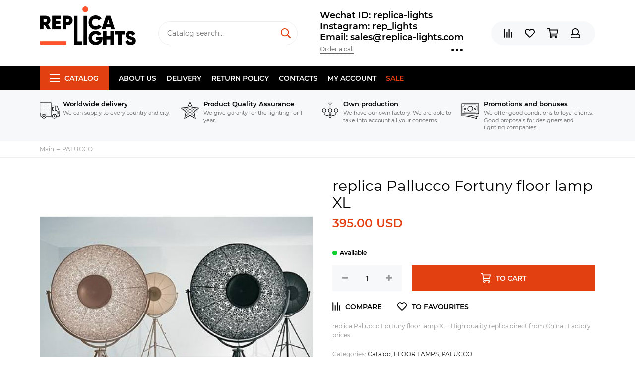

--- FILE ---
content_type: text/html; charset=utf-8
request_url: https://www.replica-lights.com/collection/palucco/product/replica-Pallucco-Fortuny-floor-lamp-XL
body_size: 20047
content:
<!doctype html><html lang="ru" xml:lang="ru" xmlns="http://www.w3.org/1999/xhtml"><head><meta data-config="{&quot;product_id&quot;:66645143}" name="page-config" content="" /><meta data-config="{&quot;money_with_currency_format&quot;:{&quot;delimiter&quot;:&quot;&quot;,&quot;separator&quot;:&quot;.&quot;,&quot;format&quot;:&quot;%n\u0026nbsp;%u&quot;,&quot;unit&quot;:&quot;USD&quot;,&quot;show_price_without_cents&quot;:0},&quot;currency_code&quot;:&quot;USD&quot;,&quot;currency_iso_code&quot;:&quot;USD&quot;,&quot;default_currency&quot;:{&quot;title&quot;:&quot;Доллар США&quot;,&quot;code&quot;:&quot;USD&quot;,&quot;rate&quot;:&quot;76.0382&quot;,&quot;format_string&quot;:&quot;%n\u0026nbsp;%u&quot;,&quot;unit&quot;:&quot;USD&quot;,&quot;price_separator&quot;:&quot;&quot;,&quot;is_default&quot;:true,&quot;price_delimiter&quot;:&quot;&quot;,&quot;show_price_with_delimiter&quot;:false,&quot;show_price_without_cents&quot;:false},&quot;facebook&quot;:{&quot;pixelActive&quot;:false,&quot;currency_code&quot;:&quot;USD&quot;,&quot;use_variants&quot;:null},&quot;vk&quot;:{&quot;pixel_active&quot;:null,&quot;price_list_id&quot;:null},&quot;new_ya_metrika&quot;:false,&quot;ecommerce_data_container&quot;:&quot;dataLayer&quot;,&quot;common_js_version&quot;:null,&quot;vue_ui_version&quot;:null,&quot;feedback_captcha_enabled&quot;:null,&quot;account_id&quot;:177430,&quot;hide_items_out_of_stock&quot;:false,&quot;forbid_order_over_existing&quot;:false,&quot;minimum_items_price&quot;:null,&quot;enable_comparison&quot;:true,&quot;locale&quot;:&quot;en&quot;,&quot;client_group&quot;:null,&quot;consent_to_personal_data&quot;:{&quot;active&quot;:false,&quot;obligatory&quot;:true,&quot;description&quot;:&quot;Настоящим подтверждаю, что я ознакомлен и согласен с условиями \u003ca href=&#39;/page/oferta&#39; target=&#39;blank&#39;\u003eоферты и политики конфиденциальности\u003c/a\u003e.&quot;},&quot;recaptcha_key&quot;:&quot;6LfXhUEmAAAAAOGNQm5_a2Ach-HWlFKD3Sq7vfFj&quot;,&quot;recaptcha_key_v3&quot;:&quot;6LcZi0EmAAAAAPNov8uGBKSHCvBArp9oO15qAhXa&quot;,&quot;yandex_captcha_key&quot;:&quot;ysc1_ec1ApqrRlTZTXotpTnO8PmXe2ISPHxsd9MO3y0rye822b9d2&quot;,&quot;checkout_float_order_content_block&quot;:false,&quot;available_products_characteristics_ids&quot;:null,&quot;sber_id_app_id&quot;:&quot;5b5a3c11-72e5-4871-8649-4cdbab3ba9a4&quot;,&quot;theme_generation&quot;:2,&quot;quick_checkout_captcha_enabled&quot;:false,&quot;max_order_lines_count&quot;:500,&quot;sber_bnpl_min_amount&quot;:1000,&quot;sber_bnpl_max_amount&quot;:150000,&quot;counter_settings&quot;:{&quot;data_layer_name&quot;:&quot;dataLayer&quot;,&quot;new_counters_setup&quot;:false,&quot;add_to_cart_event&quot;:true,&quot;remove_from_cart_event&quot;:true,&quot;add_to_wishlist_event&quot;:true},&quot;site_setting&quot;:{&quot;show_cart_button&quot;:true,&quot;show_service_button&quot;:false,&quot;show_marketplace_button&quot;:false,&quot;show_quick_checkout_button&quot;:false},&quot;warehouses&quot;:[],&quot;captcha_type&quot;:&quot;google&quot;,&quot;human_readable_urls&quot;:false}" name="shop-config" content="" /><meta name='js-evnvironment' content='production' /><meta name='default-locale' content='en' /><meta name='insales-redefined-api-methods' content="[]" /><script type="text/javascript" src="https://static.insales-cdn.com/assets/static-versioned/v3.72/static/libs/lodash/4.17.21/lodash.min.js"></script>
<!--InsalesCounter -->
<script type="text/javascript">
(function() {
  if (typeof window.__insalesCounterId !== 'undefined') {
    return;
  }

  try {
    Object.defineProperty(window, '__insalesCounterId', {
      value: 177430,
      writable: true,
      configurable: true
    });
  } catch (e) {
    console.error('InsalesCounter: Failed to define property, using fallback:', e);
    window.__insalesCounterId = 177430;
  }

  if (typeof window.__insalesCounterId === 'undefined') {
    console.error('InsalesCounter: Failed to set counter ID');
    return;
  }

  let script = document.createElement('script');
  script.async = true;
  script.src = '/javascripts/insales_counter.js?7';
  let firstScript = document.getElementsByTagName('script')[0];
  firstScript.parentNode.insertBefore(script, firstScript);
})();
</script>
<!-- /InsalesCounter -->
      <script>gtmDataLayer = []; gtmDataLayer.push({
      'ecommerce': {
        'detail': {
          'products': [{"id":"66645143","name":"replica   Pallucco Fortuny floor lamp XL","category":"Catalog/PALUCCO","price":"395.0"}]
         }
       }
    });</script>
      <!-- Google Tag Manager -->
      <script>(function(w,d,s,l,i){w[l]=w[l]||[];w[l].push({'gtm.start':
      new Date().getTime(),event:'gtm.js'});var f=d.getElementsByTagName(s)[0],
      j=d.createElement(s),dl=l!='dataLayer'?'&l='+l:'';j.async=true;j.src=
      'https://www.googletagmanager.com/gtm.js?id='+i+dl;f.parentNode.insertBefore(j,f);
      })(window,document,'script','gtmDataLayer','GTM-WLZ8DWG');
      </script>
      <!-- End Google Tag Manager -->
<meta charset="utf-8"><meta http-equiv="X-UA-Compatible" content="IE=edge,chrome=1"><meta name="viewport" content="width=device-width, initial-scale=1, maximum-scale=1"><meta name="robots" content="index, follow"><title>replica   Pallucco Fortuny floor lamp XL</title><meta name="description" content="replica   Pallucco Fortuny floor lamp XL . High quality replica direct from China . Factory prices ."><meta name="keywords" content="replica   Pallucco Fortuny floor lamp XL"><meta property="og:type" content="website"><link rel="canonical" href="https://www.replica-lights.com/collection/palucco/product/replica-Pallucco-Fortuny-floor-lamp-XL"><meta property="og:url" content="https://www.replica-lights.com/collection/palucco/product/replica-Pallucco-Fortuny-floor-lamp-XL"><meta property="og:title" content="replica   Pallucco Fortuny floor lamp XL"><meta property="og:description" content="replica   Pallucco Fortuny floor lamp XL . High quality replica direct from China . Factory prices ."><meta property="og:image" content="https://static.insales-cdn.com/images/products/1/8121/91275193/11-600x600.jpg"><link href="https://static.insales-cdn.com/assets/1/6517/1325429/1728659859/favicon.png" rel="shortcut icon" type="image/png" sizes="16x16"><style>.site-loader{position:fixed;z-index:99999999;left:0;top:0;width:100%;height:100%;background:#fff;color:#e34011}.layout--loading{width:100%;height:100%;overflow:scroll;overflow-x:hidden;padding:0;margin:0}.lds-ellipsis{position:absolute;width:64px;height:64px;top:50%;left:50%;transform:translate(-50%,-50%)}.lds-ellipsis div{position:absolute;top:27px;width:11px;height:11px;border-radius:50%;background:currentColor;animation-timing-function:cubic-bezier(0,1,1,0)}.lds-ellipsis div:nth-child(1){left:6px;animation:lds-ellipsis1 0.6s infinite}.lds-ellipsis div:nth-child(2){left:6px;animation:lds-ellipsis2 0.6s infinite}.lds-ellipsis div:nth-child(3){left:26px;animation:lds-ellipsis2 0.6s infinite}.lds-ellipsis div:nth-child(4){left:45px;animation:lds-ellipsis3 0.6s infinite}@keyframes lds-ellipsis1{0%{transform:scale(0)}100%{transform:scale(1)}}@keyframes lds-ellipsis3{0%{transform:scale(1)}100%{transform:scale(0)}}@keyframes lds-ellipsis2{0%{transform:translate(0,0)}100%{transform:translate(19px,0)}}</style><meta name="theme-color" content="#e34011"><meta name="format-detection" content="telephone=no"><meta name="cmsmagazine" content="325a8bc2477444d381d10a2ed1775a4d"><link rel="alternate" type="application/atom+xml" title="Блог — www.replica-lights.com" href="https://www.replica-lights.com/blogs/blog.atom"><link rel="alternate" type="application/atom+xml" title="Новости — www.replica-lights.com" href="https://www.replica-lights.com/blogs/blog-2.atom"><meta name='product-id' content='66645143' />
</head><body id="body" class="layout layout--loading layout--full"><span class="js-site-loader site-loader"><div class="lds-ellipsis"><div></div><div></div><div></div><div></div></div></span><div class="layout-page"><div id="insales-section-header" class="insales-section insales-section-header"><header><!--noindex--><div class="header-scheme-02"><div class="header-main"><div class="container"><div class="row align-items-center"><div class="col-12 col-sm col-md col-lg-auto text-center text-lg-left"><a href="https://www.replica-lights.com" class="logo"><img src="https://static.insales-cdn.com/assets/1/6517/1325429/1728659859/logo.png" alt="www.replica-lights.com" class="img-fluid"></a></div><div class="col d-none d-lg-block"><div class="search search--header"><form action="/search" method="get" class="search-form"><input type="search" name="q" class="search-input js-search-input" placeholder="Catalog search&hellip;" autocomplete="off" required><button type="submit" class="search-button"><span class="far fa-search"></span></button><div class="search-results js-search-results"></div></form></div></div><div class="col-12 col-lg-auto d-none d-lg-block"><div class="header-contacts"><div class="header-contacts-phone"><a href="tel:WechatID:replica-lights">Wechat ID:  replica-lights  </a><br><a href="tel:Instagram:rep_lights"> Instagram: rep_lights </a><br><a href="tel:Email:sales@replica-lights.com"> Email: sales@replica-lights.com</a></div><div class="row"><div class="col"><span class="js-messages" data-target="callback" data-type="form">Order a call</span></div><div class="col-auto"><div class="user_icons-item js-user_icons-item"><span class="user_icons-icon js-user_icons-icon-contacts"><span class="far fa-ellipsis-h fa-lg"></span></span><div class="user_icons-popup"><div class="popup popup-contacts"><div class="js-popup-contacts"><div class="popup-content-contacts"><div class="row no-gutters popup-content-contacts-item"><div class="col-auto"><span class="far fa-map-marker fa-fw"></span></div><div class="col"><p><span>Kang Le Er Jie, Zhong Shan Shi, Guang Dong Sheng, China</span><span></span></p></div></div><div class="row no-gutters popup-content-contacts-item"><div class="col-auto"><span class="far fa-clock fa-fw"></span></div><div class="col"><p>7 days a week, 24 hours a day</p></div></div><div class="row no-gutters"><div class="col-12"><div class="social social--header"><ul class="social-items list-unstyled"><li class="social-item social-item--facebook-f"><a href="https://www.facebook.com/Replica-lights-108723660665668/?ref=bookmarks" rel="noopener noreferrer nofollow" target="_blank"><span class="fab fa-facebook-f"></span></a></li><li class="social-item social-item--instagram"><a href="https://www.instagram.com/replica_lights_china/" rel="noopener noreferrer nofollow" target="_blank"><span class="fab fa-instagram"></span></a></li></ul></div></div></div></div></div></div></div></div></div></div></div></div><div class="col-12 col-lg-auto"><div class="user_icons user_icons-main js-clone is-inside" data-clone-target="js-user_icons-clone"><ul class="user_icons-items list-unstyled d-flex d-lg-block"><li class="user_icons-item user_icons-item-menu d-inline-block d-lg-none js-user_icons-item"><button class="user_icons-icon user_icons-icon-menu js-user_icons-icon-menu"><span class="far fa-bars"></span></button><div class="user_icons-popup"><div class="popup js-popup-menu overflow-hidden"><div class="popup-scroll js-popup-scroll"><div class="popup-title">Menu<button class="button button--empty button--icon popup-close js-popup-close"><span class="far fa-times fa-lg"></span></button></div><div class="popup-content popup-content-menu popup-content-search"><div class="search search--popup"><form action="/search" method="get" class="search-form"><input type="search" name="q" class="search-input" placeholder="Catalog search&hellip;" autocomplete="off" required><button type="submit" class="search-button"><span class="far fa-search"></span></button></form></div></div><ul class="popup-content popup-content-menu js-popup-content-menu"></ul><ul class="popup-content popup-content-menu popup-content-links list-unstyled"><li class="popup-content-link"><a href="/page/about-us">About us</a></li><li class="popup-content-link"><a href="/page/delivery">Delivery</a></li><li class="popup-content-link"><a href="/page/Return-policy">Return policy</a></li><li class="popup-content-link"><a href="/page/info">Contacts</a></li><li class="popup-content-link"><a href="/client_account/login">My account</a></li><li class="popup-content-link"><a href="/collection/popular">SALE</a></li></ul><div class="popup-content popup-content-contacts"><div class="row no-gutters popup-content-contacts-item"><div class="col-auto"><span class="far fa-phone fa-fw" data-fa-transform="flip-h"></span></div><div class="col"><a href="tel:WechatID:replica-lights">Wechat ID:  replica-lights  </a></div></div><div class="row no-gutters popup-content-contacts-item"><div class="col-auto"><span class="far fa-phone fa-fw" data-fa-transform="flip-h"></span></div><div class="col"><a href="tel:Instagram:rep_lights"> Instagram: rep_lights </a></div></div><div class="row no-gutters popup-content-contacts-item"><div class="col-auto"><span class="far fa-phone fa-fw" data-fa-transform="flip-h"></span></div><div class="col"><a href="tel:Email:sales@replica-lights.com"> Email: sales@replica-lights.com</a></div></div><div class="row no-gutters popup-content-contacts-item"><div class="col-auto"><span class="far fa-map-marker fa-fw"></span></div><div class="col"><p><span>Kang Le Er Jie, Zhong Shan Shi, Guang Dong Sheng, China</span><span></span></p></div></div><div class="row no-gutters popup-content-contacts-item"><div class="col-auto"><span class="far fa-clock fa-fw"></span></div><div class="col"><p>7 days a week, 24 hours a day</p></div></div></div></div></div><div class="popup-shade js-popup-close"></div></div></li><li class="user_icons-item js-user_icons-item"><a href="/compares" class="user_icons-icon js-user_icons-icon-compares"><span class="far fa-align-right" data-fa-transform="rotate-90"></span><span class="bage bage-compares js-bage-compares"></span></a><div class="user_icons-popup"><div class="popup"><div class="popup-title">Comparison<button class="button button--empty button--icon popup-close js-popup-close"><span class="far fa-times fa-lg"></span></button></div><div class="js-popup-compares"></div></div><div class="popup-shade js-popup-close"></div></div></li><li class="user_icons-item js-user_icons-item"><a href="/page/favorites" class="user_icons-icon js-user_icons-icon-favorites"><span class="far fa-heart"></span><span class="bage bage-favorites js-bage-favorites"></span></a><div class="user_icons-popup"><div class="popup"><div class="popup-title">Favourites<button class="button button--empty button--icon popup-close js-popup-close"><span class="far fa-times fa-lg"></span></button></div><div class="js-popup-favorites"></div></div><div class="popup-shade js-popup-close"></div></div></li><li class="user_icons-item js-user_icons-item"><a href="/cart_items" class="user_icons-icon js-user_icons-icon-cart"><span class="far fa-shopping-cart"></span><span class="bage bage-cart js-bage-cart"></span></a><div class="user_icons-popup"><div class="popup"><div class="popup-title">Cart<button class="button button--empty button--icon popup-close js-popup-close"><span class="far fa-times fa-lg"></span></button></div><div class="js-popup-cart"></div></div><div class="popup-shade js-popup-close"></div></div></li><li class="user_icons-item js-user_icons-item"><a href="/client_account/login" class="user_icons-icon js-user_icons-icon-client"><span class="far fa-user"></span></a><div class="user_icons-popup"><div class="popup popup-client_new"><div class="popup-title">Personal account<button class="button button--empty button--icon popup-close js-popup-close"><span class="far fa-times fa-lg"></span></button></div><div class="js-popup-client"><div class="popup--empty text-center"><span class="far fa-user fa-3x"></span><div class="dropdown_products-action"><div class="row"><div class="col-12 col-lg-6"><a href="/client_account/login" class="button button--primary button--block button--small">Authorization</a></div><div class="col-12 col-lg-6"><a href="/client_account/contacts/new" class="button button--secondary button--block button--small">Registration</a></div></div></div></div></div></div><div class="popup-shade js-popup-close"></div></div></li></ul></div></div></div></div></div></div><!--/noindex--><div class="header-scheme-03 d-none d-lg-block"><div class="header-menu js-header-menu"><div class="container"><div class="row"><div class="col"><nav class="nav"><ul class="nav-items list-unstyled js-nav-items is-overflow"><li class="nav-item nav-item--collections js-nav-item"><a href="/collection/all" class="hamburger-trigger js-nav-collections-trigger" data-target="hamburger"><span class="hamburger hamburger--arrow-down"><span></span><span></span><span></span></span>Catalog</a></li><li class="nav-item js-nav-item"><a href="/page/about-us">About us</a></li><li class="nav-item js-nav-item"><a href="/page/delivery">Delivery</a></li><li class="nav-item js-nav-item"><a href="/page/Return-policy">Return policy</a></li><li class="nav-item js-nav-item"><a href="/page/info">Contacts</a></li><li class="nav-item js-nav-item"><a href="/client_account/login">My account</a></li><li class="nav-item js-nav-item"><a href="/collection/popular">SALE</a></li><li class="nav-item nav-item--dropdown js-nav-item--dropdown d-none"><span class="far fa-ellipsis-h fa-lg"></span><div class="user_icons-popup"><div class="popup"><ul class="list-unstyled js-popup-nav"></ul></div></div></li></ul></nav><nav class="nav-collections js-nav-collections js-nav-collections-trigger js-clone" data-target="dorpdown" data-clone-target="js-nav-sidebar-clone"><ul class="list-unstyled"><li data-collection-id="9405683"><a href="/collection/brands" class="nav-collections-toggle js-nav-collections-toggle nav-collections-toggle--next" data-type="next" data-target="9405683">BRANDS<span class="nav-arrow-toggle js-nav-arrow-toggle"><span class="far fa-chevron-right"></span></span></a><ul class="list-unstyled"><li class="nav-collections-back d-block d-lg-none"><a href="/collection/brands" class="nav-collections-toggle js-nav-collections-toggle nav-collections-toggle--back" data-type="back" data-target="9405683"><span class="nav-arrow-toggle"><span class="far fa-chevron-left"></span></span>Back</a></li><li class="nav-collections-title d-block d-lg-none"><a href="/collection/brands">BRANDS</a></li><li data-collection-id="9743573"><a href="/collection/katalog-1-ea98f4">ARTERIORS</a></li><li data-collection-id="9405707"><a href="/collection/katalog-1-cdbff2">ARTEMIDE style</a></li><li data-collection-id="14080412"><a href="/collection/art-et-floritude">ART ET FLORITUDE</a></li><li data-collection-id="18060295"><a href="/collection/aromas-del-campo">AROMAS DEL CAMPO</a></li><li data-collection-id="9407474"><a href="/collection/katalog-1-738f9c">AXO LIGHT style</a></li><li data-collection-id="9407486"><a href="/collection/katalog-1-cb19c0" class="nav-collections-toggle js-nav-collections-toggle nav-collections-toggle--next" data-type="next" data-target="9407486">Aqua Creations lighting<span class="nav-arrow-toggle js-nav-arrow-toggle"><span class="far fa-chevron-right"></span></span></a><ul class="list-unstyled"><li class="nav-collections-back d-block d-lg-none"><a href="/collection/katalog-1-cb19c0" class="nav-collections-toggle js-nav-collections-toggle nav-collections-toggle--back" data-type="back" data-target="9407486"><span class="nav-arrow-toggle"><span class="far fa-chevron-left"></span></span>Back</a></li><li class="nav-collections-title d-block d-lg-none"><a href="/collection/katalog-1-cb19c0">Aqua Creations lighting</a></li><li data-collection-id="22229079"><a href="/collection/pendant-2">pendant</a></li><li data-collection-id="22229081"><a href="/collection/wall">wall</a></li><li data-collection-id="22229098"><a href="/collection/tablefloor">table/floor</a></li></ul></li><li data-collection-id="9407490"><a href="/collection/AtelierAreti">ATELIER ARETI style</a></li><li data-collection-id="9407498"><a href="/collection/katalog-1-79f0cb">ALMALIGHT style</a></li><li data-collection-id="9407500"><a href="/collection/Apparatus" class="nav-collections-toggle js-nav-collections-toggle nav-collections-toggle--next" data-type="next" data-target="9407500">APPARATUS style<span class="nav-arrow-toggle js-nav-arrow-toggle"><span class="far fa-chevron-right"></span></span></a><ul class="list-unstyled"><li class="nav-collections-back d-block d-lg-none"><a href="/collection/Apparatus" class="nav-collections-toggle js-nav-collections-toggle nav-collections-toggle--back" data-type="back" data-target="9407500"><span class="nav-arrow-toggle"><span class="far fa-chevron-left"></span></span>Back</a></li><li class="nav-collections-title d-block d-lg-none"><a href="/collection/Apparatus">APPARATUS style</a></li><li data-collection-id="19382616"><a href="/collection/trapeze">Trapeze</a></li><li data-collection-id="19382617"><a href="/collection/katalog-54893a">Lariat</a></li><li data-collection-id="19382621"><a href="/collection/katalog-b9b855">Triad</a></li><li data-collection-id="19382627"><a href="/collection/talisman">Talisman</a></li><li data-collection-id="19382631"><a href="/collection/katalog-14b070">Median</a></li><li data-collection-id="19382641"><a href="/collection/lantern">Lantern</a></li><li data-collection-id="19382642"><a href="/collection/katalog-9f5dff">Tassel</a></li><li data-collection-id="19382656"><a href="/collection/circuit">Circuit</a></li><li data-collection-id="19382671"><a href="/collection/link-porcelain">Link Porcelain</a></li><li data-collection-id="19382673"><a href="/collection/katalog-4deac5">Horsehair</a></li><li data-collection-id="19382675"><a href="/collection/cylinder">Cylinder</a></li><li data-collection-id="19382676"><a href="/collection/katalog-ef27e5">Synapse</a></li><li data-collection-id="19382711"><a href="/collection/arrow">Arrow</a></li><li data-collection-id="19382712"><a href="/collection/cloud">Cloud</a></li><li data-collection-id="19382713"><a href="/collection/katalog-bdfd1d">Highwire</a></li><li data-collection-id="19382714"><a href="/collection/katalog-f2a5f4">Twig</a></li></ul></li><li data-collection-id="9407502"><a href="/collection/katalog-1-8b1172">ALMERICH style</a></li><li data-collection-id="9407503"><a href="/collection/arturo-alvares-style-2">ARTURO ALVARES style</a></li><li data-collection-id="9407510"><a href="/collection/katalog-1-2450fa">ARTEK Lighting</a></li><li data-collection-id="9407516"><a href="/collection/katalog-1-11672c">BEC  BRITTAIN style</a></li><li data-collection-id="10290883"><a href="/collection/BELLA-FIGURA">BELLA FIGURA</a></li><li data-collection-id="9407517"><a href="/collection/Bocci" class="nav-collections-toggle js-nav-collections-toggle nav-collections-toggle--next" data-type="next" data-target="9407517">BOCCI style<span class="nav-arrow-toggle js-nav-arrow-toggle"><span class="far fa-chevron-right"></span></span></a><ul class="list-unstyled"><li class="nav-collections-back d-block d-lg-none"><a href="/collection/Bocci" class="nav-collections-toggle js-nav-collections-toggle nav-collections-toggle--back" data-type="back" data-target="9407517"><span class="nav-arrow-toggle"><span class="far fa-chevron-left"></span></span>Back</a></li><li class="nav-collections-title d-block d-lg-none"><a href="/collection/Bocci">BOCCI style</a></li><li data-collection-id="19352461"><a href="/collection/14-seria">14 Seria</a></li><li data-collection-id="19352469"><a href="/collection/katalog-2c7a6e">16 Seria</a></li><li data-collection-id="19352464"><a href="/collection/21-seria">21 Seria</a></li><li data-collection-id="19352380"><a href="/collection/28-seria">28 Seria</a></li><li data-collection-id="19352463"><a href="/collection/katalog-ea1806">73 Seria</a></li><li data-collection-id="19352470"><a href="/collection/katalog-ac653a">76 Seria</a></li><li data-collection-id="19352467"><a href="/collection/87-seria">87 Seria</a></li></ul></li><li data-collection-id="9407519"><a href="/collection/katalog-1-8e07d1">BIZZOTTO style</a></li><li data-collection-id="9407520"><a href="/collection/bodner-style-2">BODNER style</a></li><li data-collection-id="9407521"><a href="/collection/blux-style">B.LUX style</a></li><li data-collection-id="9407522"><a href="/collection/brokis-style">BROKIS style</a></li><li data-collection-id="9407523"><a href="/collection/brand-van-egmond-style">BRAND VAN EGMOND style</a></li><li data-collection-id="9407537"><a href="/collection/katalog-1-67c1ab">BACCARAT</a></li><li data-collection-id="9407538"><a href="/collection/bert-frank-style">BERT FRANK style</a></li><li data-collection-id="9407539"><a href="/collection/baroncelli-style">BARONCELLI style</a></li><li data-collection-id="9407779"><a href="/collection/katalog-1-ea30fd">CATALANI & SMITH</a></li><li data-collection-id="9407780"><a href="/collection/katalog-1-40e055">CHRISTOPHER BOOTS style</a></li><li data-collection-id="9407781"><a href="/collection/cattelan-italia-venezia-style-2">CATTELAN ITALIA VENEZIA style</a></li><li data-collection-id="9407782"><a href="/collection/cininil-2">CINI&NIL</a></li><li data-collection-id="9743529"><a href="/collection/DELIGHTFULL">DELIGHTFULL style</a></li><li data-collection-id="9743533"><a href="/collection/DESIGN-HEURE">DESIGN HEURE style</a></li><li data-collection-id="9743552"><a href="/collection/katalog-1-4d4744">DAVID WEEKS style</a></li><li data-collection-id="9743563"><a href="/collection/katalog-1-592f6f">DAVID TRUBRIDGE</a></li><li data-collection-id="9743570"><a href="/collection/katalog-1-0822a9">DIX HEURES DIX</a></li><li data-collection-id="9743583"><a href="/collection/eichholtz-style">Eichholtz style</a></li><li data-collection-id="18055237"><a href="/collection/estiluz">ESTILUZ</a></li><li data-collection-id="9743584"><a href="/collection/katalog-1-f46a8c" class="nav-collections-toggle js-nav-collections-toggle nav-collections-toggle--next" data-type="next" data-target="9743584">FLOS style<span class="nav-arrow-toggle js-nav-arrow-toggle"><span class="far fa-chevron-right"></span></span></a><ul class="list-unstyled"><li class="nav-collections-back d-block d-lg-none"><a href="/collection/katalog-1-f46a8c" class="nav-collections-toggle js-nav-collections-toggle nav-collections-toggle--back" data-type="back" data-target="9743584"><span class="nav-arrow-toggle"><span class="far fa-chevron-left"></span></span>Back</a></li><li class="nav-collections-title d-block d-lg-none"><a href="/collection/katalog-1-f46a8c">FLOS style</a></li><li data-collection-id="21598243"><a href="/collection/katalog-78cbf7">Table</a></li><li data-collection-id="21598246"><a href="/collection/katalog-43b9be">Floor</a></li><li data-collection-id="21598249"><a href="/collection/pendant">Pendant</a></li><li data-collection-id="21598251"><a href="/collection/katalog-d37726">Wall</a></li></ul></li><li data-collection-id="9743585"><a href="/collection/katalog-1-8cf803">FOSCARINI style</a></li><li data-collection-id="9743587"><a href="/collection/katalog-1-ba0519">FORESTIER style</a></li><li data-collection-id="9743590"><a href="/collection/katalog-1-2da085">Fornasieri Luigi style</a></li><li data-collection-id="9743592"><a href="/collection/katalog-1-3c24fa">FACON DE VENICE style</a></li><li data-collection-id="9743593"><a href="/collection/katalog-1-b870fa">FLORA style</a></li><li data-collection-id="9743608"><a href="/collection/katalog-1-f33378">FONTAN ARTE style</a></li><li data-collection-id="9743610"><a href="/collection/katalog-1-a0fde4">FABBIAN</a></li><li data-collection-id="9743611"><a href="/collection/katalog-1-40203e">GEORGE NELSON</a></li><li data-collection-id="9743613"><a href="/collection/katalog-1-804e70">G. LAMPS style</a></li><li data-collection-id="9743615"><a href="/collection/katalog-1-94a39a">GRAYPANTS style</a></li><li data-collection-id="9743616"><a href="/collection/katalog-1-8b0d93">GIOPATTO & COOMBES style</a></li><li data-collection-id="9743619"><a href="/collection/galotti-radice-2">GALOTTI & RADICE</a></li><li data-collection-id="9743621"><a href="/collection/katalog-1-a79f0e">ILFARI  style</a></li><li data-collection-id="9743623"><a href="/collection/katalog-1-c6cb48">IPE CAVALLI style</a></li><li data-collection-id="9743626"><a href="/collection/ingo-maurer-style-2">INGO MAURER style</a></li><li data-collection-id="9743627"><a href="/collection/katalog-1-6fecf4">IL PEZZO MANCANTE style</a></li><li data-collection-id="9743628"><a href="/collection/katalog-1-96ca79">ITALAMP</a></li><li data-collection-id="9743630"><a href="/collection/katalog-1-f576a8">INNERMOST style</a></li><li data-collection-id="9743636"><a href="/collection/katalog-1-8fc2f1">Intueri</a></li><li data-collection-id="9743651"><a href="/collection/katalog-1-8e824c">Jacco Maris Design style</a></li><li data-collection-id="9743653"><a href="/collection/katalog-1-b9a54d">JAIME HAYON style</a></li><li data-collection-id="14080048"><a href="/collection/juniper">JUNIPER</a></li><li data-collection-id="9743664"><a href="/collection/katalog-1-a0e7e9">QUASAR style</a></li><li data-collection-id="9743665"><a href="/collection/katalog-1-7949be" class="nav-collections-toggle js-nav-collections-toggle nav-collections-toggle--next" data-type="next" data-target="9743665">HENGE style<span class="nav-arrow-toggle js-nav-arrow-toggle"><span class="far fa-chevron-right"></span></span></a><ul class="list-unstyled"><li class="nav-collections-back d-block d-lg-none"><a href="/collection/katalog-1-7949be" class="nav-collections-toggle js-nav-collections-toggle nav-collections-toggle--back" data-type="back" data-target="9743665"><span class="nav-arrow-toggle"><span class="far fa-chevron-left"></span></span>Back</a></li><li class="nav-collections-title d-block d-lg-none"><a href="/collection/katalog-1-7949be">HENGE style</a></li><li data-collection-id="20068259"><a href="/collection/tape-light">Tape Light</a></li></ul></li><li data-collection-id="19345927"><a href="/collection/hoop">HOOP</a></li><li data-collection-id="10273450"><a href="/collection/katalog-1-4c2144">HUDSON VALLEY</a></li><li data-collection-id="9743668"><a href="/collection/katalog-1-c088af">HIND RABII</a></li><li data-collection-id="10260295"><a href="/collection/katalog-1-2eca88">Hubbardton Forge</a></li><li data-collection-id="9743670"><a href="/collection/katalog-1-4a13f5">KEVIN  REILLY  lighting</a></li><li data-collection-id="9743669"><a href="/collection/katalog-1-4fea5f">KARTELL style</a></li><li data-collection-id="9743671"><a href="/collection/katalog-1-ba96b9">KNIKERBOKER style</a></li><li data-collection-id="9743672"><a href="/collection/lasvit-style-2" class="nav-collections-toggle js-nav-collections-toggle nav-collections-toggle--next" data-type="next" data-target="9743672">LASVIT style<span class="nav-arrow-toggle js-nav-arrow-toggle"><span class="far fa-chevron-right"></span></span></a><ul class="list-unstyled"><li class="nav-collections-back d-block d-lg-none"><a href="/collection/lasvit-style-2" class="nav-collections-toggle js-nav-collections-toggle nav-collections-toggle--back" data-type="back" data-target="9743672"><span class="nav-arrow-toggle"><span class="far fa-chevron-left"></span></span>Back</a></li><li class="nav-collections-title d-block d-lg-none"><a href="/collection/lasvit-style-2">LASVIT style</a></li><li data-collection-id="48201393"><a href="/collection/cvl-luminaires">CVL - LUMINAIRES</a></li></ul></li><li data-collection-id="9743673"><a href="/collection/katalog-1-d79d13">LALIQUE style</a></li><li data-collection-id="9743674"><a href="/collection/katalog-1-8b2200">LLARDO style</a></li><li data-collection-id="3743033"><a href="/collection/lindsey-adelman-studio" class="nav-collections-toggle js-nav-collections-toggle nav-collections-toggle--next" data-type="next" data-target="3743033">LINDSEY ADELMAN STUDIO<span class="nav-arrow-toggle js-nav-arrow-toggle"><span class="far fa-chevron-right"></span></span></a><ul class="list-unstyled"><li class="nav-collections-back d-block d-lg-none"><a href="/collection/lindsey-adelman-studio" class="nav-collections-toggle js-nav-collections-toggle nav-collections-toggle--back" data-type="back" data-target="3743033"><span class="nav-arrow-toggle"><span class="far fa-chevron-left"></span></span>Back</a></li><li class="nav-collections-title d-block d-lg-none"><a href="/collection/lindsey-adelman-studio">LINDSEY ADELMAN STUDIO</a></li><li data-collection-id="8568497"><a href="/collection/lindsey-adelman-agnes-collection">LINDSEY ADELMAN Agnes collection</a></li><li data-collection-id="8568504"><a href="/collection/katalog-1-ac215c">LINDSEY ADELMAN Branching Bubble collection</a></li><li data-collection-id="8568509"><a href="/collection/lindsey-adelman-branching-disk">LINDSEY ADELMAN Branching Disk</a></li><li data-collection-id="8568512"><a href="/collection/katalog-1-018a52">LINDSEY ADELMAN branching Burst collection</a></li><li data-collection-id="8568514"><a href="/collection/katalog-1-b06975">LINDSEY ADELMAN Catch collection</a></li><li data-collection-id="8568517"><a href="/collection/lindsey-adelman-cherry-bomb-collection">LINDSEY ADELMAN Cherry Bomb collection</a></li></ul></li><li data-collection-id="9743689"><a href="/collection/katalog-1-49db61">LEE BROOM</a></li><li data-collection-id="18072173"><a href="/collection/loft-designe">LOFT DESIGNE</a></li><li data-collection-id="10273572"><a href="/collection/katalog-1-e19f22">LAROSE GUYON</a></li><li data-collection-id="9743690"><a href="/collection/katalog-1-eb130a">LUCEPLAN style</a></li><li data-collection-id="9743691"><a href="/collection/katalog-1-15f360">LOUIS POULSEN style</a></li><li data-collection-id="9743692"><a href="/collection/katalog-1-e04cb3">LAMBERT & FILS</a></li><li data-collection-id="9743693"><a href="/collection/katalog-1-a1a952">LICHT IM RAUM style</a></li><li data-collection-id="9743709"><a href="/collection/katalog-1-09c0cd">L*ORANGEREA</a></li><li data-collection-id="9743711"><a href="/collection/luxxu">LUXXU</a></li><li data-collection-id="9743717"><a href="/collection/murano-glass-style">MURANO GLASS style</a></li><li data-collection-id="9743730"><a href="/collection/masiero-style">MASIERO style</a></li><li data-collection-id="9743732"><a href="/collection/katalog-1-22fc34">MANZ DESIGN</a></li><li data-collection-id="10255489"><a href="/collection/katalog-1-df5262">MARCHETTI</a></li><li data-collection-id="9743736"><a href="/collection/katalog-1-d85966" class="nav-collections-toggle js-nav-collections-toggle nav-collections-toggle--next" data-type="next" data-target="9743736">MOOOI style<span class="nav-arrow-toggle js-nav-arrow-toggle"><span class="far fa-chevron-right"></span></span></a><ul class="list-unstyled"><li class="nav-collections-back d-block d-lg-none"><a href="/collection/katalog-1-d85966" class="nav-collections-toggle js-nav-collections-toggle nav-collections-toggle--back" data-type="back" data-target="9743736"><span class="nav-arrow-toggle"><span class="far fa-chevron-left"></span></span>Back</a></li><li class="nav-collections-title d-block d-lg-none"><a href="/collection/katalog-1-d85966">MOOOI style</a></li><li data-collection-id="19631105"><a href="/collection/b-2">b</a></li><li data-collection-id="19631106"><a href="/collection/katalog-40b511">a</a></li></ul></li><li data-collection-id="9743739"><a href="/collection/katalog-1-cffb0c">MUUTO style</a></li><li data-collection-id="9743740"><a href="/collection/katalog-1-1cbf31">MURANO DUE style</a></li><li data-collection-id="18067193"><a href="/collection/menu">MENU</a></li><li data-collection-id="9743742"><a href="/collection/katalog-1-4cd291">MARSET style</a></li><li data-collection-id="9743745"><a href="/collection/katalog-1-146ffb">MILLELUMEN style</a></li><li data-collection-id="9743752"><a href="/collection/katalog-1-9a64e5">MANOOI style</a></li><li data-collection-id="9743755"><a href="/collection/niche-modern-style">NICHE MODERN style</a></li><li data-collection-id="9743757"><a href="/collection/katalog-1-daf70f">NEMO</a></li><li data-collection-id="9743760"><a href="/collection/katalog-1-1b6a6f">OLUCE style</a></li><li data-collection-id="9743763"><a href="/collection/katalog-1-36a891">PLUMEN</a></li><li data-collection-id="9743764"><a href="/collection/katalog-1-cbd042">PELLE</a></li><li data-collection-id="9743765"><a href="/collection/katalog-1-bc6a24">PARALCHINA style</a></li><li data-collection-id="9743766"><a href="/collection/katalog-1-00824e">PENTA</a></li><li data-collection-id="16065989"><a href="/collection/rakumba">RAKUMBA</a></li><li data-collection-id="9743769"><a href="/collection/katalog-1-661ee1">ROLL and HILL style</a></li><li data-collection-id="9743772"><a href="/collection/katalog-1-e63564">ROSIE LI</a></li><li data-collection-id="9743787"><a href="/collection/katalog-1-24743c">ROCCO BORGHESE style</a></li><li data-collection-id="4418680"><a href="/collection/restoration-hardware" class="nav-collections-toggle js-nav-collections-toggle nav-collections-toggle--next" data-type="next" data-target="4418680">RESTORATION HARDWARE<span class="nav-arrow-toggle js-nav-arrow-toggle"><span class="far fa-chevron-right"></span></span></a><ul class="list-unstyled"><li class="nav-collections-back d-block d-lg-none"><a href="/collection/restoration-hardware" class="nav-collections-toggle js-nav-collections-toggle nav-collections-toggle--back" data-type="back" data-target="4418680"><span class="nav-arrow-toggle"><span class="far fa-chevron-left"></span></span>Back</a></li><li class="nav-collections-title d-block d-lg-none"><a href="/collection/restoration-hardware">RESTORATION HARDWARE</a></li><li data-collection-id="8586644"><a href="/collection/katalog-22">Odeon Series</a></li><li data-collection-id="8586646"><a href="/collection/katalog-23">Welles Series</a></li><li data-collection-id="8586647"><a href="/collection/katalog-24">Spencer Series</a></li><li data-collection-id="8586648"><a href="/collection/katalog-25">Sputnik Series</a></li><li data-collection-id="8586649"><a href="/collection/katalog-26">Helix Series</a></li><li data-collection-id="8589990"><a href="/collection/katalog-1-a324b3">Foucault's Orb Series</a></li><li data-collection-id="8589991"><a href="/collection/factory-filament-series">Factory Filament Series</a></li></ul></li><li data-collection-id="9743788"><a href="/collection/katalog-1-73aba5">Ralph Pucci</a></li><li data-collection-id="9743789"><a href="/collection/katalog-1-49ad23">STUDIO MATHESIS</a></li><li data-collection-id="7458962"><a href="/collection/serip-style" class="nav-collections-toggle js-nav-collections-toggle nav-collections-toggle--next" data-type="next" data-target="7458962">SERIP style<span class="nav-arrow-toggle js-nav-arrow-toggle"><span class="far fa-chevron-right"></span></span></a><ul class="list-unstyled"><li class="nav-collections-back d-block d-lg-none"><a href="/collection/serip-style" class="nav-collections-toggle js-nav-collections-toggle nav-collections-toggle--back" data-type="back" data-target="7458962"><span class="nav-arrow-toggle"><span class="far fa-chevron-left"></span></span>Back</a></li><li class="nav-collections-title d-block d-lg-none"><a href="/collection/serip-style">SERIP style</a></li><li data-collection-id="8586723"><a href="/collection/katalog-48">Serip Aqua collection</a></li><li data-collection-id="8586724"><a href="/collection/katalog-49">Serip Niagara collection</a></li><li data-collection-id="8586725"><a href="/collection/katalog-50">Serip Bijout collection</a></li><li data-collection-id="8586727"><a href="/collection/katalog-51">Serip Liquid collection</a></li><li data-collection-id="21463650"><a href="/collection/serip-organic-collection">Serip Organic collection</a></li><li data-collection-id="21463657"><a href="/collection/katalog-65d6f2">Serip Design</a></li><li data-collection-id="21463660"><a href="/collection/serip-coral-collection">Serip Coral collection</a></li><li data-collection-id="21463661"><a href="/collection/katalog-16ba8e">Serip Bouquet collection</a></li><li data-collection-id="21463662"><a href="/collection/serip-diamond-collection">Serip Diamond collection</a></li><li data-collection-id="21463668"><a href="/collection/katalog-811d9a">Serip Fascinium collection</a></li><li data-collection-id="21463677"><a href="/collection/serip-waterfall-collection">Serip Waterfall collection</a></li><li data-collection-id="21463731"><a href="/collection/serip-folio-collection">Serip Folio collection</a></li><li data-collection-id="21463734"><a href="/collection/katalog-c4b4b8">Serip Glamour collection</a></li><li data-collection-id="21463736"><a href="/collection/katalog-cb693d">Serip Geyser collection</a></li><li data-collection-id="21463752"><a href="/collection/serip-icarus-collection">Serip Icarus collection</a></li><li data-collection-id="21463756"><a href="/collection/katalog-93c60a">Serip Lines collection</a></li><li data-collection-id="21463769"><a href="/collection/serip-nenufar-collection">Serip Nenufar collection</a></li><li data-collection-id="21463774"><a href="/collection/katalog-da1a33">Serip Lotus collection</a></li></ul></li><li data-collection-id="9743791"><a href="/collection/katalog-1-f4bea3">SCOTT GABRIEL</a></li><li data-collection-id="9743793"><a href="/collection/katalog-1-ad22a7">SERGE MOUILLE</a></li><li data-collection-id="9743794"><a href="/collection/katalog-1-1ae84b">SYLCOM</a></li><li data-collection-id="9743797"><a href="/collection/katalog-1-b2f935">SCABETTI</a></li><li data-collection-id="9743800"><a href="/collection/katalog-1-05edd0">Starwood  lighting</a></li><li data-collection-id="9743802"><a href="/collection/katalog-1-ed1423">STUDIA ITALIA DESIGN</a></li><li data-collection-id="9743803"><a href="/collection/katalog-1-3eac37">SANTA & cole</a></li><li data-collection-id="9743805"><a href="/collection/katalog-1-e06e73">SPIRIDON style</a></li><li data-collection-id="9743806"><a href="/collection/katalog-1-61d0a9">SELETTI</a></li><li data-collection-id="3515574"><a href="/collection/terzani" class="nav-collections-toggle js-nav-collections-toggle nav-collections-toggle--next" data-type="next" data-target="3515574">TERZANI style<span class="nav-arrow-toggle js-nav-arrow-toggle"><span class="far fa-chevron-right"></span></span></a><ul class="list-unstyled"><li class="nav-collections-back d-block d-lg-none"><a href="/collection/terzani" class="nav-collections-toggle js-nav-collections-toggle nav-collections-toggle--back" data-type="back" data-target="3515574"><span class="nav-arrow-toggle"><span class="far fa-chevron-left"></span></span>Back</a></li><li class="nav-collections-title d-block d-lg-none"><a href="/collection/terzani">TERZANI style</a></li><li data-collection-id="8540898"><a href="/collection/terazani-atlantis-collection">Terzani Atlantis collection</a></li><li data-collection-id="8540901"><a href="/collection/katalog-1-cf3ae5">Terzani Stream collection</a></li><li data-collection-id="8540902"><a href="/collection/katalog-1-eec956">Terzani Volver collection</a></li><li data-collection-id="8540904"><a href="/collection/katalog-1-6173c7">Terzani Misu collection</a></li></ul></li><li data-collection-id="9743819"><a href="/collection/katalog-1-4e7953" class="nav-collections-toggle js-nav-collections-toggle nav-collections-toggle--next" data-type="next" data-target="9743819">TOM DIXON style<span class="nav-arrow-toggle js-nav-arrow-toggle"><span class="far fa-chevron-right"></span></span></a><ul class="list-unstyled"><li class="nav-collections-back d-block d-lg-none"><a href="/collection/katalog-1-4e7953" class="nav-collections-toggle js-nav-collections-toggle nav-collections-toggle--back" data-type="back" data-target="9743819"><span class="nav-arrow-toggle"><span class="far fa-chevron-left"></span></span>Back</a></li><li class="nav-collections-title d-block d-lg-none"><a href="/collection/katalog-1-4e7953">TOM DIXON style</a></li><li data-collection-id="19496887"><a href="/collection/beat">Beat</a></li><li data-collection-id="19496905"><a href="/collection/copper">Copper</a></li><li data-collection-id="19496907"><a href="/collection/katalog-2843d8">Cut</a></li><li data-collection-id="19496917"><a href="/collection/katalog-dc8e92">Etch</a></li><li data-collection-id="19496919"><a href="/collection/globe">Globe</a></li><li data-collection-id="19496920"><a href="/collection/katalog-3ede56">Melt</a></li><li data-collection-id="19496921"><a href="/collection/katalog-7097a3">Mirror Ball</a></li><li data-collection-id="19496922"><a href="/collection/opal">Opal</a></li><li data-collection-id="19496923"><a href="/collection/plane">Plane</a></li><li data-collection-id="19496924"><a href="/collection/katalog-ad4af8">Spot</a></li><li data-collection-id="19496925"><a href="/collection/katalog-6cd9b1">Spring</a></li><li data-collection-id="19496926"><a href="/collection/katalog-13f122">Stone</a></li><li data-collection-id="19496927"><a href="/collection/katalog-81eae9">Top</a></li><li data-collection-id="19496928"><a href="/collection/katalog-7485ad">Void</a></li></ul></li><li data-collection-id="9743830"><a href="/collection/katalog-1-ec5d67">TOBIAS GRAU style</a></li><li data-collection-id="9743831"><a href="/collection/katalog-1-5caa0d">VERNER PANTON style</a></li><li data-collection-id="9743832"><a href="/collection/katalog-1-3673a1">VIBIA</a></li><li data-collection-id="9743841"><a href="/collection/katalog-1-6f8b2d">WILLOWLAMP style</a></li><li data-collection-id="9743843"><a href="/collection/katalog-1-63cb62">WONDERGLASS</a></li><li data-collection-id="9743845"><a href="/collection/katalog-1-55a952">WOKA style</a></li><li data-collection-id="14080202"><a href="/collection/weplight">WEPLIGHT</a></li><li data-collection-id="9743847"><a href="/collection/katalog-1-b71c78">ZEITRAUM style</a></li><li data-collection-id="9743849"><a href="/collection/katalog-1-b9ad5a">ZERO</a></li></ul></li><li data-collection-id="4424041"><a href="/collection/wall-lamps">WALL LAMPS</a></li><li data-collection-id="4424039"><a href="/collection/table-lamps">TABLE LAMPS</a></li><li data-collection-id="4424034"><a href="/collection/pendants">CEILING LAMPS</a></li><li data-collection-id="4424037"><a href="/collection/floor-lamps">FLOOR LAMPS</a></li><li data-collection-id="3520163"><a href="/collection/katalog-2-2">LED DESIGN LIGHTING</a></li><li data-collection-id="3672502"><a href="/collection/murano-glass-lighting">MURANO GLASS LIGHTING</a></li><li data-collection-id="3672501"><a href="/collection/cristal-lighting">CRISTAL LIGHTING</a></li><li data-collection-id="3520162"><a href="/collection/katalog-1-1423414124">VINTAGE LIGHTING</a></li><li data-collection-id="3710252"><a href="/collection/brass-lighting">BRASS LIGHTING</a></li><li data-collection-id="5323905"><a href="/collection/palucco">PALUCCO</a></li><li data-collection-id="29781676"><a href="/collection/orche-lighting">ORCHE lighting</a></li><li data-collection-id="5936450"><a href="/collection/woka-style">WAKA style</a></li><li data-collection-id="23691565"><a href="/collection/sale-christopher-boots">SALE CHRISTOPHER BOOTS</a></li></ul></nav></div><div class="col col-auto align-self-center"><div class="user_icons user_icons-clone js-user_icons-clone is-inside"></div></div></div></div></div></div></header></div><div id="insales-section-benefits" class="insales-section insales-section-benefits"><div class="benefits"><div class="container"><div class="row benefits-row"><div class="col-6 col-md-6 col-lg"><div class="benefits-item"><div class="row align-items-center align-items-md-start no-gutters"><div class="col col-auto"><picture><source type="image/webp" data-srcset="https://static.insales-cdn.com/r/bnASoXqXRro/rs:fit:40:40:1/plain/files/1/7322/11213978/original/icons8-truck-80.png@webp 1x, https://static.insales-cdn.com/r/AKgJIWLpZ44/rs:fit:80:80:1/plain/files/1/7322/11213978/original/icons8-truck-80.png@webp 2x" class="benefits-item-image img-fluid lazy"><img data-src="https://static.insales-cdn.com/r/W6WJZJAA8aU/rs:fit:40:40:1/plain/files/1/7322/11213978/original/icons8-truck-80.png@png" class="benefits-item-image img-fluid lazy" data-srcset="https://static.insales-cdn.com/r/W6WJZJAA8aU/rs:fit:40:40:1/plain/files/1/7322/11213978/original/icons8-truck-80.png@png 1x, https://static.insales-cdn.com/r/FhTgn52WeTA/rs:fit:80:80:1/plain/files/1/7322/11213978/original/icons8-truck-80.png@png 2x" alt="Worldwide delivery"></picture></div><div class="col"><div class="benefits-item-title">Worldwide delivery</div><div class="benefits-item-description d-none d-md-block">We can supply to every country and city.</div></div></div></div></div><div class="col-6 col-md-6 col-lg"><div class="benefits-item"><div class="row align-items-center align-items-md-start no-gutters"><div class="col col-auto"><picture><source type="image/webp" data-srcset="https://static.insales-cdn.com/r/AA5k_1ubXaA/rs:fit:40:40:1/plain/files/1/7336/11213992/original/icons8-star-filled-80.png@webp 1x, https://static.insales-cdn.com/r/Kyof5UwBcRk/rs:fit:80:80:1/plain/files/1/7336/11213992/original/icons8-star-filled-80.png@webp 2x" class="benefits-item-image img-fluid lazy"><img data-src="https://static.insales-cdn.com/r/OGFGm_0sVP8/rs:fit:40:40:1/plain/files/1/7336/11213992/original/icons8-star-filled-80.png@png" class="benefits-item-image img-fluid lazy" data-srcset="https://static.insales-cdn.com/r/OGFGm_0sVP8/rs:fit:40:40:1/plain/files/1/7336/11213992/original/icons8-star-filled-80.png@png 1x, https://static.insales-cdn.com/r/18pmav7ig6M/rs:fit:80:80:1/plain/files/1/7336/11213992/original/icons8-star-filled-80.png@png 2x" alt="Product Quality Assurance"></picture></div><div class="col"><div class="benefits-item-title">Product Quality Assurance</div><div class="benefits-item-description d-none d-md-block">We give garanty for the lighting for 1 year.</div></div></div></div></div><div class="col-6 col-md-6 col-lg"><div class="benefits-item"><div class="row align-items-center align-items-md-start no-gutters"><div class="col col-auto"><picture><source type="image/webp" data-srcset="https://static.insales-cdn.com/r/IM0eABO41q0/rs:fit:40:40:1/plain/files/1/7361/11214017/original/icons8-chandelier-80.png@webp 1x, https://static.insales-cdn.com/r/KuzU-KLWog4/rs:fit:80:80:1/plain/files/1/7361/11214017/original/icons8-chandelier-80.png@webp 2x" class="benefits-item-image img-fluid lazy"><img data-src="https://static.insales-cdn.com/r/osbbsKRalIg/rs:fit:40:40:1/plain/files/1/7361/11214017/original/icons8-chandelier-80.png@png" class="benefits-item-image img-fluid lazy" data-srcset="https://static.insales-cdn.com/r/osbbsKRalIg/rs:fit:40:40:1/plain/files/1/7361/11214017/original/icons8-chandelier-80.png@png 1x, https://static.insales-cdn.com/r/N1KOv2SBajs/rs:fit:80:80:1/plain/files/1/7361/11214017/original/icons8-chandelier-80.png@png 2x" alt="Own production"></picture></div><div class="col"><div class="benefits-item-title">Own production</div><div class="benefits-item-description d-none d-md-block">We have our own factory. We are able to take into account all your concerns.</div></div></div></div></div><div class="col-6 col-md-6 col-lg"><div class="benefits-item"><div class="row align-items-center align-items-md-start no-gutters"><div class="col col-auto"><picture><source type="image/webp" data-srcset="https://static.insales-cdn.com/r/zQzjUJ74KSA/rs:fit:40:40:1/plain/files/1/7343/11213999/original/icons8-money-80.png@webp 1x, https://static.insales-cdn.com/r/45CzvBkav3M/rs:fit:80:80:1/plain/files/1/7343/11213999/original/icons8-money-80.png@webp 2x" class="benefits-item-image img-fluid lazy"><img data-src="https://static.insales-cdn.com/r/XLVm50NXZ2o/rs:fit:40:40:1/plain/files/1/7343/11213999/original/icons8-money-80.png@png" class="benefits-item-image img-fluid lazy" data-srcset="https://static.insales-cdn.com/r/XLVm50NXZ2o/rs:fit:40:40:1/plain/files/1/7343/11213999/original/icons8-money-80.png@png 1x, https://static.insales-cdn.com/r/-NwokefePSs/rs:fit:80:80:1/plain/files/1/7343/11213999/original/icons8-money-80.png@png 2x" alt="Promotions and bonuses"></picture></div><div class="col"><div class="benefits-item-title">Promotions and bonuses</div><div class="benefits-item-description d-none d-md-block">We offer good conditions to loyal clients. Good proposals for designers and lighting companies.</div></div></div></div></div></div></div></div></div><div id="insales-section-breadcrumb" class="insales-section insales-section-breadcrumb"><div class="breadcrumb-scheme-01"><div class="container"><ul class="breadcrumb list-unstyled" itemscope itemtype="http://schema.org/BreadcrumbList"><li class="breadcrumb-item" itemprop="itemListElement" itemscope itemtype="http://schema.org/ListItem"><a class="breadcrumb-link" href="/" itemprop="item"><span itemprop="name">Main</span><meta itemprop="position" content="0"></a></li><li class="breadcrumb-item" itemprop="itemListElement" itemscope itemtype="http://schema.org/ListItem"><a class="breadcrumb-link" href="/collection/palucco" itemprop="item"><span itemprop="name">PALUCCO</span><meta itemprop="position" content="1"></a></li></ul></div></div></div><div itemscope itemtype="http://schema.org/Product" data-recently-view="66645143"><div id="insales-section-product" class="insales-section insales-section-product"><div class="container"><div class="row"><div class="col-12 col-lg-6"><div class="product-images js-product-images"><div class="product-image d-none d-md-block"><a href="https://static.insales-cdn.com/images/products/1/8121/91275193/11-600x600.jpg" class="js-product-image-thumb product-image-thumb product-image-thumb--1x1 product-image-thumb--contain" data-index="1"><span class="product-gallery-thumb-item" style="background-image: url(https://static.insales-cdn.com/images/products/1/8121/91275193/11-600x600.jpg);"></span></a></div><div class="product-gallery"><div class="js-owl-carousel-gallery owl-carousel owl-gallery"><a href="https://static.insales-cdn.com/images/products/1/8121/91275193/11-600x600.jpg" class="js-product-gallery-thumb product-gallery-thumb product-gallery-thumb--1x1 product-gallery-thumb--contain is-active" data-index="1" data-name="11-600x600.jpg"><span class="product-gallery-thumb-item" style="background-image: url(https://static.insales-cdn.com/images/products/1/8121/91275193/11-600x600.jpg);"></span></a><a href="https://static.insales-cdn.com/images/products/1/8128/91275200/12-600x600.jpg" class="js-product-gallery-thumb product-gallery-thumb product-gallery-thumb--1x1 product-gallery-thumb--contain" data-index="2" data-name="12-600x600.jpg"><span class="product-gallery-thumb-item" style="background-image: url(https://static.insales-cdn.com/images/products/1/8128/91275200/12-600x600.jpg);"></span></a><a href="https://static.insales-cdn.com/images/products/1/8135/91275207/13-600x600.jpg" class="js-product-gallery-thumb product-gallery-thumb product-gallery-thumb--1x1 product-gallery-thumb--contain" data-index="3" data-name="13-600x600.jpg"><span class="product-gallery-thumb-item" style="background-image: url(https://static.insales-cdn.com/images/products/1/8135/91275207/13-600x600.jpg);"></span></a><a href="https://static.insales-cdn.com/images/products/1/8143/91275215/20-600x600.jpg" class="js-product-gallery-thumb product-gallery-thumb product-gallery-thumb--1x1 product-gallery-thumb--contain" data-index="4" data-name="20-600x600.jpg"><span class="product-gallery-thumb-item" style="background-image: url(https://static.insales-cdn.com/images/products/1/8143/91275215/20-600x600.jpg);"></span></a><a href="https://static.insales-cdn.com/images/products/1/8149/91275221/21-600x600.jpg" class="js-product-gallery-thumb product-gallery-thumb product-gallery-thumb--1x1 product-gallery-thumb--contain" data-index="5" data-name="21-600x600.jpg"><span class="product-gallery-thumb-item" style="background-image: url(https://static.insales-cdn.com/images/products/1/8149/91275221/21-600x600.jpg);"></span></a></div></div><div class="hidden" hidden><a href="https://static.insales-cdn.com/images/products/1/8121/91275193/11-600x600.jpg" class="js-product-gallery-thumb-1" data-fancybox="gallery" data-caption="replica   Pallucco Fortuny floor lamp XL"></a><a href="https://static.insales-cdn.com/images/products/1/8128/91275200/12-600x600.jpg" class="js-product-gallery-thumb-2" data-fancybox="gallery" data-caption="replica   Pallucco Fortuny floor lamp XL"></a><a href="https://static.insales-cdn.com/images/products/1/8135/91275207/13-600x600.jpg" class="js-product-gallery-thumb-3" data-fancybox="gallery" data-caption="replica   Pallucco Fortuny floor lamp XL"></a><a href="https://static.insales-cdn.com/images/products/1/8143/91275215/20-600x600.jpg" class="js-product-gallery-thumb-4" data-fancybox="gallery" data-caption="replica   Pallucco Fortuny floor lamp XL"></a><a href="https://static.insales-cdn.com/images/products/1/8149/91275221/21-600x600.jpg" class="js-product-gallery-thumb-5" data-fancybox="gallery" data-caption="replica   Pallucco Fortuny floor lamp XL"></a></div></div></div><div class="col-12 col-lg-6"><div class="product-data"><form action="/cart_items" method="post" data-product-id="66645143" data-main-form><span class="product-labels"></span><div class="product-head"><h1 class="product-title" itemprop="name">replica   Pallucco Fortuny floor lamp XL</h1></div><div class="js-product-variants-data product-variants-data"><meta itemprop="image" content="https://static.insales-cdn.com/images/products/1/8121/91275193/11-600x600.jpg"><div itemprop="offers" itemscope itemtype="http://schema.org/Offer"><meta itemprop="price" content="395.0"><meta itemprop="priceCurrency" content="USD"><link itemprop="availability" href="http://schema.org/InStock"><link itemprop="url" href="https://www.replica-lights.com/collection/palucco/product/replica-Pallucco-Fortuny-floor-lamp-XL"></div><div class="product-prices"><span class="product-price js-product-price">395&nbsp;USD</span><span class="product-old_price js-product-old_price" style="display: none;"></span></div><div class="product-form"><input type="hidden" name="variant_id" value="103291459"><div class="product-available js-product-available"></div><div class="product-buttons product-buttons--disabled js-product-buttons"><div class="product-buttons-types product-buttons-types--available"><div class="row"><div class="col col-auto"><div class="product-quantity"><div class="row no-gutters" data-quantity><div class="col col-auto"><button type="button" data-quantity-change="-1" class="button button--counter button--icon button--large"><span class="fas fa-minus"></span></button></div><div class="col"><input type="text" name="quantity" value="1" min="1" autocomplete="off" class="input input--counter input--large"></div><div class="col col-auto"><button type="button" data-quantity-change="1" class="button button--counter button--icon button--large"><span class="fas fa-plus"></span></button></div></div></div></div><div class="col"><div class="product-add"><button type="submit" class="button button--primary button--block button--large" data-item-add><span class="far fa-shopping-cart fa-lg"></span><span>To cart</span></button></div></div></div></div><div class="product-buttons-types product-buttons-types--soldout"><div class="row"><div class="col"><div class="product-add"><button type="button" class="button button--primary button--block button--large js-messages" data-target="preorder" data-type="form">Preorder</button></div></div></div></div></div></div></div></form><div class="product-extras"><div class="row"><div class="col-auto"><button type="button" class="button button--empty button--icon button--compares" data-compare-add="66645143"><span class="far fa-align-right fa-lg" data-fa-transform="rotate-90"></span><span></span></button><span class="button button--empty button--icon">&nbsp;</span><button type="button" class="button button--empty button--icon button--favorites" data-favorites-trigger="66645143"><span class="far fa-heart fa-lg"></span><span></span></button></div></div></div><div class="product-description" itemprop="description">replica   Pallucco Fortuny floor lamp XL . High quality replica direct from China . Factory prices .</div><div class="product-collections">Categories: <a href="/collection/all">Catalog</a>, <a href="/collection/floor-lamps">FLOOR LAMPS</a>, <a href="/collection/palucco">PALUCCO</a></div></div></div></div></div></div><div id="insales-section-tabs" class="insales-section insales-section-tabs"><div class="container"><div class="row"><div class="col-12"><div class="tabs"><div class="row no-gutters justify-content-center tabs-list"><div class="col-auto js-tabs-list-item tabs-list-item is-active" data-target="description"><span class="far fa-list-alt fa-lg"></span>DESCRIPTION</div></div><div class="js-tabs-content tabs-content is-active" data-tab="description"><div class="text"><div class="text-content">replica   Pallucco Fortuny floor lamp XL</div></div></div></div></div></div></div></div></div><div id="insales-section-products--similar_products" class="insales-section insales-section-products insales-section-products--similar_products"><div class="products"><div class="container"><div class="section-title products-title text-center text-lg-left">Similar products</div><div class="js-owl-carousel-products-slider products-slider owl-carousel owl-products-slider"><div class="products-slider-item"><div class="product_card product_card--shadow"><form action="/cart_items" method="post"><input type="hidden" name="variant_id" value="103291601"><input type="hidden" name="quantity" value="1"><a href="/collection/palucco/product/replica-Pallucco-Joiin" class="product_card-thumb product_card-thumb--1x1 product_card-thumb--contain"><span class="product_card-thumb-item product_card-thumb-item--first"><picture><source type="image/webp" data-srcset="https://static.insales-cdn.com/r/6RXzi0guDPI/rs:fit:360:360:1/plain/images/products/1/102/91275366/large_masv_ru-Pallucco_-Joiin_pendant-productimage.jpg@webp 1x, https://static.insales-cdn.com/r/tRCRhADFcbM/rs:fit:720:720:1/plain/images/products/1/102/91275366/masv_ru-Pallucco_-Joiin_pendant-productimage.jpg@webp 2x" class="product_card-image lazy"><img data-src="https://static.insales-cdn.com/r/GcEgiqDN8Ys/rs:fit:360:360:1/plain/images/products/1/102/91275366/large_masv_ru-Pallucco_-Joiin_pendant-productimage.jpg@jpg" class="product_card-image lazy" data-srcset="https://static.insales-cdn.com/r/GcEgiqDN8Ys/rs:fit:360:360:1/plain/images/products/1/102/91275366/large_masv_ru-Pallucco_-Joiin_pendant-productimage.jpg@jpg 1x, https://static.insales-cdn.com/r/KETxklaEHeU/rs:fit:720:720:1/plain/images/products/1/102/91275366/masv_ru-Pallucco_-Joiin_pendant-productimage.jpg@jpg 2x" alt="replica Pallucco Joiin"></picture></span><span class="product_card-thumb-item product_card-thumb-item--second"><picture><source type="image/webp" data-srcset="https://static.insales-cdn.com/r/NTBl8dbiWqM/rs:fit:360:360:1/plain/images/products/1/105/91275369/large_masv_ru-Pallucco_-Joiin_pendant-productimage_.jpg@webp 1x, https://static.insales-cdn.com/r/cqbwz791AfQ/rs:fit:720:720:1/plain/images/products/1/105/91275369/masv_ru-Pallucco_-Joiin_pendant-productimage_.jpg@webp 2x" class="product_card-image lazy"><img data-src="https://static.insales-cdn.com/r/TGQFgSwvNRk/rs:fit:360:360:1/plain/images/products/1/105/91275369/large_masv_ru-Pallucco_-Joiin_pendant-productimage_.jpg@jpg" class="product_card-image lazy" data-srcset="https://static.insales-cdn.com/r/TGQFgSwvNRk/rs:fit:360:360:1/plain/images/products/1/105/91275369/large_masv_ru-Pallucco_-Joiin_pendant-productimage_.jpg@jpg 1x, https://static.insales-cdn.com/r/08YsIWphJ5o/rs:fit:720:720:1/plain/images/products/1/105/91275369/masv_ru-Pallucco_-Joiin_pendant-productimage_.jpg@jpg 2x" alt="replica Pallucco Joiin"></picture></span><span class="product_card-labels"></span></a><div class="product_card-title"><a href="/collection/palucco/product/replica-Pallucco-Joiin">replica Pallucco Joiin</a></div><div class="product_card-prices"><span class="product_card-price">190&nbsp;USD</span></div><div class="product_card-add row no-gutters"><div class="col"><button type="submit" class="button button--icon button--small button--empty button--empty--inverse" data-item-add><span class="far fa-shopping-cart fa-lg"></span><span>To cart</span></button></div><div class="col col-auto"><button type="button" class="button button--empty button--small button--icon button--compares" data-compare-add="66645327"><span class="far fa-align-right fa-lg" data-fa-transform="rotate-90"></span></button><button type="button" class="button button--empty button--small button--icon button--favorites" data-favorites-trigger="66645327"><span class="far fa-heart fa-lg"></span></button></div></div></form></div></div><div class="products-slider-item"><div class="product_card product_card--shadow"><form action="/cart_items" method="post"><input type="hidden" name="variant_id" value="103291607"><input type="hidden" name="quantity" value="1"><a href="/collection/palucco/product/replica-Pallucco-Joiin-floor-lamp" class="product_card-thumb product_card-thumb--1x1 product_card-thumb--contain"><span class="product_card-thumb-item"><picture><source type="image/webp" data-srcset="https://static.insales-cdn.com/r/_dq3-qPAe8s/rs:fit:360:360:1/plain/images/products/1/108/91275372/large_masv_ru-Pallucco_-Joiin_floor-productimage.jpg@webp 1x, https://static.insales-cdn.com/r/aQ75RD8Rrk4/rs:fit:720:720:1/plain/images/products/1/108/91275372/masv_ru-Pallucco_-Joiin_floor-productimage.jpg@webp 2x" class="product_card-image lazy"><img data-src="https://static.insales-cdn.com/r/os30TDAkaL4/rs:fit:360:360:1/plain/images/products/1/108/91275372/large_masv_ru-Pallucco_-Joiin_floor-productimage.jpg@jpg" class="product_card-image lazy" data-srcset="https://static.insales-cdn.com/r/os30TDAkaL4/rs:fit:360:360:1/plain/images/products/1/108/91275372/large_masv_ru-Pallucco_-Joiin_floor-productimage.jpg@jpg 1x, https://static.insales-cdn.com/r/OrDnPFb0pqc/rs:fit:720:720:1/plain/images/products/1/108/91275372/masv_ru-Pallucco_-Joiin_floor-productimage.jpg@jpg 2x" alt="replica Pallucco Joiin floor lamp"></picture></span><span class="product_card-labels"></span></a><div class="product_card-title"><a href="/collection/palucco/product/replica-Pallucco-Joiin-floor-lamp">replica Pallucco Joiin floor lamp</a></div><div class="product_card-prices"><span class="product_card-price">190&nbsp;USD</span></div><div class="product_card-add row no-gutters"><div class="col"><button type="submit" class="button button--icon button--small button--empty button--empty--inverse" data-item-add><span class="far fa-shopping-cart fa-lg"></span><span>To cart</span></button></div><div class="col col-auto"><button type="button" class="button button--empty button--small button--icon button--compares" data-compare-add="66645335"><span class="far fa-align-right fa-lg" data-fa-transform="rotate-90"></span></button><button type="button" class="button button--empty button--small button--icon button--favorites" data-favorites-trigger="66645335"><span class="far fa-heart fa-lg"></span></button></div></div></form></div></div><div class="products-slider-item"><div class="product_card product_card--shadow"><form action="/cart_items" method="post"><input type="hidden" name="variant_id" value="103291562"><input type="hidden" name="quantity" value="1"><a href="/collection/palucco/product/replica-Tejo-Remy-Milk-Bottle-Lamp-10" class="product_card-thumb product_card-thumb--1x1 product_card-thumb--contain"><span class="product_card-thumb-item product_card-thumb-item--first"><picture><source type="image/webp" data-srcset="https://static.insales-cdn.com/r/53_17XWtKW0/rs:fit:360:360:1/plain/images/products/1/47/91275311/large_IMG_6163.JPG@webp 1x, https://static.insales-cdn.com/r/JvwB9x67KzY/rs:fit:720:720:1/plain/images/products/1/47/91275311/IMG_6163.JPG@webp 2x" class="product_card-image lazy"><img data-src="https://static.insales-cdn.com/r/WpmFbElQWog/rs:fit:360:360:1/plain/images/products/1/47/91275311/large_IMG_6163.JPG@jpg" class="product_card-image lazy" data-srcset="https://static.insales-cdn.com/r/WpmFbElQWog/rs:fit:360:360:1/plain/images/products/1/47/91275311/large_IMG_6163.JPG@jpg 1x, https://static.insales-cdn.com/r/AMbufHdSvNA/rs:fit:720:720:1/plain/images/products/1/47/91275311/IMG_6163.JPG@jpg 2x" alt="replica Tejo Remy Milk Bottle Lamp 10"></picture></span><span class="product_card-thumb-item product_card-thumb-item--second"><picture><source type="image/webp" data-srcset="https://static.insales-cdn.com/r/XMS-pzCKTy4/rs:fit:360:360:1/plain/images/products/1/51/91275315/large_IMG_6164.JPG@webp 1x, https://static.insales-cdn.com/r/OPX3REButiQ/rs:fit:720:720:1/plain/images/products/1/51/91275315/IMG_6164.JPG@webp 2x" class="product_card-image lazy"><img data-src="https://static.insales-cdn.com/r/M_ZBZA1N4ms/rs:fit:360:360:1/plain/images/products/1/51/91275315/large_IMG_6164.JPG@jpg" class="product_card-image lazy" data-srcset="https://static.insales-cdn.com/r/M_ZBZA1N4ms/rs:fit:360:360:1/plain/images/products/1/51/91275315/large_IMG_6164.JPG@jpg 1x, https://static.insales-cdn.com/r/dIe7wbZeiOY/rs:fit:720:720:1/plain/images/products/1/51/91275315/IMG_6164.JPG@jpg 2x" alt="replica Tejo Remy Milk Bottle Lamp 10"></picture></span><span class="product_card-labels"></span></a><div class="product_card-title"><a href="/collection/palucco/product/replica-Tejo-Remy-Milk-Bottle-Lamp-10">replica Tejo Remy Milk Bottle Lamp 10</a></div><div class="product_card-prices"><span class="product_card-price">295&nbsp;USD</span></div><div class="product_card-add row no-gutters"><div class="col"><button type="submit" class="button button--icon button--small button--empty button--empty--inverse" data-item-add><span class="far fa-shopping-cart fa-lg"></span><span>To cart</span></button></div><div class="col col-auto"><button type="button" class="button button--empty button--small button--icon button--compares" data-compare-add="66645271"><span class="far fa-align-right fa-lg" data-fa-transform="rotate-90"></span></button><button type="button" class="button button--empty button--small button--icon button--favorites" data-favorites-trigger="66645271"><span class="far fa-heart fa-lg"></span></button></div></div></form></div></div><div class="products-slider-item"><div class="product_card product_card--shadow"><form action="/cart_items" method="post"><input type="hidden" name="variant_id" value="103291550"><input type="hidden" name="quantity" value="1"><a href="/collection/palucco/product/replica-Tejo-Remy-Milk-Bottle-Lamp-6" class="product_card-thumb product_card-thumb--1x1 product_card-thumb--contain"><span class="product_card-thumb-item product_card-thumb-item--first"><picture><source type="image/webp" data-srcset="https://static.insales-cdn.com/r/xfs7p6EYXBY/rs:fit:360:360:1/plain/images/products/1/32/91275296/large_IMG_6161.JPG@webp 1x, https://static.insales-cdn.com/r/ut8TwpqmCgc/rs:fit:720:720:1/plain/images/products/1/32/91275296/IMG_6161.JPG@webp 2x" class="product_card-image lazy"><img data-src="https://static.insales-cdn.com/r/7hHO5b5hMrc/rs:fit:360:360:1/plain/images/products/1/32/91275296/large_IMG_6161.JPG@jpg" class="product_card-image lazy" data-srcset="https://static.insales-cdn.com/r/7hHO5b5hMrc/rs:fit:360:360:1/plain/images/products/1/32/91275296/large_IMG_6161.JPG@jpg 1x, https://static.insales-cdn.com/r/9O3DALyDWok/rs:fit:720:720:1/plain/images/products/1/32/91275296/IMG_6161.JPG@jpg 2x" alt="replica Tejo Remy Milk Bottle Lamp 6"></picture></span><span class="product_card-thumb-item product_card-thumb-item--second"><picture><source type="image/webp" data-srcset="https://static.insales-cdn.com/r/BmvChqglxro/rs:fit:360:360:1/plain/images/products/1/36/91275300/large_IMG_6162.JPG@webp 1x, https://static.insales-cdn.com/r/DV8y-rxBXvU/rs:fit:720:720:1/plain/images/products/1/36/91275300/IMG_6162.JPG@webp 2x" class="product_card-image lazy"><img data-src="https://static.insales-cdn.com/r/jGdqcVohshY/rs:fit:360:360:1/plain/images/products/1/36/91275300/large_IMG_6162.JPG@jpg" class="product_card-image lazy" data-srcset="https://static.insales-cdn.com/r/jGdqcVohshY/rs:fit:360:360:1/plain/images/products/1/36/91275300/large_IMG_6162.JPG@jpg 1x, https://static.insales-cdn.com/r/XnCs6i_0rDA/rs:fit:720:720:1/plain/images/products/1/36/91275300/IMG_6162.JPG@jpg 2x" alt="replica Tejo Remy Milk Bottle Lamp 6"></picture></span><span class="product_card-labels"></span></a><div class="product_card-title"><a href="/collection/palucco/product/replica-Tejo-Remy-Milk-Bottle-Lamp-6">replica Tejo Remy Milk Bottle Lamp 6</a></div><div class="product_card-prices"><span class="product_card-price">195&nbsp;USD</span></div><div class="product_card-add row no-gutters"><div class="col"><button type="submit" class="button button--icon button--small button--empty button--empty--inverse" data-item-add><span class="far fa-shopping-cart fa-lg"></span><span>To cart</span></button></div><div class="col col-auto"><button type="button" class="button button--empty button--small button--icon button--compares" data-compare-add="66645257"><span class="far fa-align-right fa-lg" data-fa-transform="rotate-90"></span></button><button type="button" class="button button--empty button--small button--icon button--favorites" data-favorites-trigger="66645257"><span class="far fa-heart fa-lg"></span></button></div></div></form></div></div><div class="products-slider-item"><div class="product_card product_card--shadow"><form action="/cart_items" method="post"><input type="hidden" name="variant_id" value="103291537"><input type="hidden" name="quantity" value="1"><a href="/collection/palucco/product/replica-Tejo-Remy-Milk-Bottle-Lamp-8" class="product_card-thumb product_card-thumb--1x1 product_card-thumb--contain"><span class="product_card-thumb-item product_card-thumb-item--first"><picture><source type="image/webp" data-srcset="https://static.insales-cdn.com/r/TnvWXpNn6to/rs:fit:360:360:1/plain/images/products/1/17/91275281/large_IMG_6159.JPG@webp 1x, https://static.insales-cdn.com/r/1PTQwg-UuQE/rs:fit:720:720:1/plain/images/products/1/17/91275281/IMG_6159.JPG@webp 2x" class="product_card-image lazy"><img data-src="https://static.insales-cdn.com/r/qlvWij0EoQw/rs:fit:360:360:1/plain/images/products/1/17/91275281/large_IMG_6159.JPG@jpg" class="product_card-image lazy" data-srcset="https://static.insales-cdn.com/r/qlvWij0EoQw/rs:fit:360:360:1/plain/images/products/1/17/91275281/large_IMG_6159.JPG@jpg 1x, https://static.insales-cdn.com/r/Z9gyhy-1GBg/rs:fit:720:720:1/plain/images/products/1/17/91275281/IMG_6159.JPG@jpg 2x" alt="replica Tejo Remy Milk Bottle Lamp 8"></picture></span><span class="product_card-thumb-item product_card-thumb-item--second"><picture><source type="image/webp" data-srcset="https://static.insales-cdn.com/r/3GHFiWLJEuE/rs:fit:360:360:1/plain/images/products/1/23/91275287/large_IMG_6158.JPG@webp 1x, https://static.insales-cdn.com/r/thENq_QDWRU/rs:fit:720:720:1/plain/images/products/1/23/91275287/IMG_6158.JPG@webp 2x" class="product_card-image lazy"><img data-src="https://static.insales-cdn.com/r/X9wvjniqgU0/rs:fit:360:360:1/plain/images/products/1/23/91275287/large_IMG_6158.JPG@jpg" class="product_card-image lazy" data-srcset="https://static.insales-cdn.com/r/X9wvjniqgU0/rs:fit:360:360:1/plain/images/products/1/23/91275287/large_IMG_6158.JPG@jpg 1x, https://static.insales-cdn.com/r/yNbeNSSGemM/rs:fit:720:720:1/plain/images/products/1/23/91275287/IMG_6158.JPG@jpg 2x" alt="replica Tejo Remy Milk Bottle Lamp 8"></picture></span><span class="product_card-labels"></span></a><div class="product_card-title"><a href="/collection/palucco/product/replica-Tejo-Remy-Milk-Bottle-Lamp-8">replica Tejo Remy Milk Bottle Lamp 8</a></div><div class="product_card-prices"><span class="product_card-price">245&nbsp;USD</span></div><div class="product_card-add row no-gutters"><div class="col"><button type="submit" class="button button--icon button--small button--empty button--empty--inverse" data-item-add><span class="far fa-shopping-cart fa-lg"></span><span>To cart</span></button></div><div class="col col-auto"><button type="button" class="button button--empty button--small button--icon button--compares" data-compare-add="66645240"><span class="far fa-align-right fa-lg" data-fa-transform="rotate-90"></span></button><button type="button" class="button button--empty button--small button--icon button--favorites" data-favorites-trigger="66645240"><span class="far fa-heart fa-lg"></span></button></div></div></form></div></div><div class="products-slider-item"><div class="product_card product_card--shadow"><form action="/cart_items" method="post"><input type="hidden" name="variant_id" value="103291521"><input type="hidden" name="quantity" value="1"><a href="/collection/palucco/product/replica-Yorky-by-Pallucco" class="product_card-thumb product_card-thumb--1x1 product_card-thumb--contain"><span class="product_card-thumb-item product_card-thumb-item--first"><picture><source type="image/webp" data-srcset="https://static.insales-cdn.com/r/w_0_HBGsP_U/rs:fit:360:360:1/plain/images/products/1/8188/91275260/large_IMG_6038.JPG@webp 1x, https://static.insales-cdn.com/r/Z_XGZ2OJ8Jk/rs:fit:720:720:1/plain/images/products/1/8188/91275260/IMG_6038.JPG@webp 2x" class="product_card-image lazy"><img data-src="https://static.insales-cdn.com/r/5sHbSdDjixk/rs:fit:360:360:1/plain/images/products/1/8188/91275260/large_IMG_6038.JPG@jpg" class="product_card-image lazy" data-srcset="https://static.insales-cdn.com/r/5sHbSdDjixk/rs:fit:360:360:1/plain/images/products/1/8188/91275260/large_IMG_6038.JPG@jpg 1x, https://static.insales-cdn.com/r/LZwyUQ5kG5c/rs:fit:720:720:1/plain/images/products/1/8188/91275260/IMG_6038.JPG@jpg 2x" alt="replica Yorky by Pallucco"></picture></span><span class="product_card-thumb-item product_card-thumb-item--second"><picture><source type="image/webp" data-srcset="https://static.insales-cdn.com/r/127Jc2Y9e5I/rs:fit:360:360:1/plain/images/products/1/4/91275268/large_IMG_6039.JPG@webp 1x, https://static.insales-cdn.com/r/WAw_c45RUgI/rs:fit:720:720:1/plain/images/products/1/4/91275268/IMG_6039.JPG@webp 2x" class="product_card-image lazy"><img data-src="https://static.insales-cdn.com/r/YBeHRIoDnSY/rs:fit:360:360:1/plain/images/products/1/4/91275268/large_IMG_6039.JPG@jpg" class="product_card-image lazy" data-srcset="https://static.insales-cdn.com/r/YBeHRIoDnSY/rs:fit:360:360:1/plain/images/products/1/4/91275268/large_IMG_6039.JPG@jpg 1x, https://static.insales-cdn.com/r/JozuBmubayM/rs:fit:720:720:1/plain/images/products/1/4/91275268/IMG_6039.JPG@jpg 2x" alt="replica Yorky by Pallucco"></picture></span><span class="product_card-labels"></span></a><div class="product_card-title"><a href="/collection/palucco/product/replica-Yorky-by-Pallucco">replica Yorky by Pallucco</a></div><div class="product_card-prices"><span class="product_card-price">135&nbsp;USD</span></div><div class="product_card-add row no-gutters"><div class="col"><button type="submit" class="button button--icon button--small button--empty button--empty--inverse" data-item-add><span class="far fa-shopping-cart fa-lg"></span><span>To cart</span></button></div><div class="col col-auto"><button type="button" class="button button--empty button--small button--icon button--compares" data-compare-add="66645220"><span class="far fa-align-right fa-lg" data-fa-transform="rotate-90"></span></button><button type="button" class="button button--empty button--small button--icon button--favorites" data-favorites-trigger="66645220"><span class="far fa-heart fa-lg"></span></button></div></div></form></div></div><div class="products-slider-item"><div class="product_card product_card--shadow"><form action="/cart_items" method="post"><input type="hidden" name="variant_id" value="395107314"><input type="hidden" name="quantity" value="1"><a href="/collection/palucco/product/alexandra" class="product_card-thumb product_card-thumb--1x1 product_card-thumb--contain"><span class="product_card-thumb-item"><picture><source type="image/webp" data-srcset="https://static.insales-cdn.com/r/eN3O1hXZ48s/rs:fit:360:360:1/plain/images/products/1/254/407929086/large_24.jpg@webp 1x, https://static.insales-cdn.com/r/bBI-6RXNo4Y/rs:fit:720:720:1/plain/images/products/1/254/407929086/24.jpg@webp 2x" class="product_card-image lazy"><img data-src="https://static.insales-cdn.com/r/e3TDlcAsGzo/rs:fit:360:360:1/plain/images/products/1/254/407929086/large_24.jpg@jpg" class="product_card-image lazy" data-srcset="https://static.insales-cdn.com/r/e3TDlcAsGzo/rs:fit:360:360:1/plain/images/products/1/254/407929086/large_24.jpg@jpg 1x, https://static.insales-cdn.com/r/Ihx3Ks4mF8g/rs:fit:720:720:1/plain/images/products/1/254/407929086/24.jpg@jpg 2x" alt="Alexandra"></picture></span><span class="product_card-labels"></span></a><div class="product_card-title"><a href="/collection/palucco/product/alexandra">Alexandra</a></div><div class="product_card-prices"><span class="product_card-price">0&nbsp;USD</span></div><div class="product_card-add row no-gutters"><div class="col"><button type="submit" class="button button--icon button--small button--empty button--empty--inverse" data-item-add><span class="far fa-shopping-cart fa-lg"></span><span>To cart</span></button></div><div class="col col-auto"><button type="button" class="button button--empty button--small button--icon button--compares" data-compare-add="231034155"><span class="far fa-align-right fa-lg" data-fa-transform="rotate-90"></span></button><button type="button" class="button button--empty button--small button--icon button--favorites" data-favorites-trigger="231034155"><span class="far fa-heart fa-lg"></span></button></div></div></form></div></div><div class="products-slider-item"><div class="product_card product_card--shadow"><form action="/cart_items" method="post"><input type="hidden" name="variant_id" value="395108801"><input type="hidden" name="quantity" value="1"><a href="/collection/palucco/product/crinolina" class="product_card-thumb product_card-thumb--1x1 product_card-thumb--contain"><span class="product_card-thumb-item"><picture><source type="image/webp" data-srcset="https://static.insales-cdn.com/r/hk3aae8UFmM/rs:fit:360:360:1/plain/images/products/1/1845/407930677/large_25.jpg@webp 1x, https://static.insales-cdn.com/r/3d_X6WW6aRo/rs:fit:720:720:1/plain/images/products/1/1845/407930677/25.jpg@webp 2x" class="product_card-image lazy"><img data-src="https://static.insales-cdn.com/r/pia7enjH3OI/rs:fit:360:360:1/plain/images/products/1/1845/407930677/large_25.jpg@jpg" class="product_card-image lazy" data-srcset="https://static.insales-cdn.com/r/pia7enjH3OI/rs:fit:360:360:1/plain/images/products/1/1845/407930677/large_25.jpg@jpg 1x, https://static.insales-cdn.com/r/9rZWSPeoX3I/rs:fit:720:720:1/plain/images/products/1/1845/407930677/25.jpg@jpg 2x" alt="Crinolina"></picture></span><span class="product_card-labels"></span></a><div class="product_card-title"><a href="/collection/palucco/product/crinolina">Crinolina</a></div><div class="product_card-prices"><span class="product_card-price">0&nbsp;USD</span></div><div class="product_card-add row no-gutters"><div class="col"><button type="submit" class="button button--icon button--small button--empty button--empty--inverse" data-item-add><span class="far fa-shopping-cart fa-lg"></span><span>To cart</span></button></div><div class="col col-auto"><button type="button" class="button button--empty button--small button--icon button--compares" data-compare-add="231035532"><span class="far fa-align-right fa-lg" data-fa-transform="rotate-90"></span></button><button type="button" class="button button--empty button--small button--icon button--favorites" data-favorites-trigger="231035532"><span class="far fa-heart fa-lg"></span></button></div></div></form></div></div><div class="products-slider-item"><div class="product_card product_card--shadow"><form action="/cart_items" method="post"><input type="hidden" name="variant_id" value="395109174"><input type="hidden" name="quantity" value="1"><a href="/collection/palucco/product/crinolina-2" class="product_card-thumb product_card-thumb--1x1 product_card-thumb--contain"><span class="product_card-thumb-item"><picture><source type="image/webp" data-srcset="https://static.insales-cdn.com/r/AQ_0JJxEzJo/rs:fit:360:360:1/plain/images/products/1/2106/407930938/large_26.jpg@webp 1x, https://static.insales-cdn.com/r/5izndYdSYKE/rs:fit:720:720:1/plain/images/products/1/2106/407930938/26.jpg@webp 2x" class="product_card-image lazy"><img data-src="https://static.insales-cdn.com/r/IF9ymYK-oBY/rs:fit:360:360:1/plain/images/products/1/2106/407930938/large_26.jpg@jpg" class="product_card-image lazy" data-srcset="https://static.insales-cdn.com/r/IF9ymYK-oBY/rs:fit:360:360:1/plain/images/products/1/2106/407930938/large_26.jpg@jpg 1x, https://static.insales-cdn.com/r/wOxNhaZElME/rs:fit:720:720:1/plain/images/products/1/2106/407930938/26.jpg@jpg 2x" alt="Crinolina"></picture></span><span class="product_card-labels"></span></a><div class="product_card-title"><a href="/collection/palucco/product/crinolina-2">Crinolina</a></div><div class="product_card-prices"><span class="product_card-price">0&nbsp;USD</span></div><div class="product_card-add row no-gutters"><div class="col"><button type="submit" class="button button--icon button--small button--empty button--empty--inverse" data-item-add><span class="far fa-shopping-cart fa-lg"></span><span>To cart</span></button></div><div class="col col-auto"><button type="button" class="button button--empty button--small button--icon button--compares" data-compare-add="231035883"><span class="far fa-align-right fa-lg" data-fa-transform="rotate-90"></span></button><button type="button" class="button button--empty button--small button--icon button--favorites" data-favorites-trigger="231035883"><span class="far fa-heart fa-lg"></span></button></div></div></form></div></div><div class="products-slider-item"><div class="product_card product_card--shadow"><form action="/cart_items" method="post"><input type="hidden" name="variant_id" value="395109526"><input type="hidden" name="quantity" value="1"><a href="/collection/palucco/product/crinolina-3" class="product_card-thumb product_card-thumb--1x1 product_card-thumb--contain"><span class="product_card-thumb-item"><picture><source type="image/webp" data-srcset="https://static.insales-cdn.com/r/v9i8KbZeLB0/rs:fit:360:360:1/plain/images/products/1/2391/407931223/large_27.jpg@webp 1x, https://static.insales-cdn.com/r/RyI-wKObk4I/rs:fit:720:720:1/plain/images/products/1/2391/407931223/27.jpg@webp 2x" class="product_card-image lazy"><img data-src="https://static.insales-cdn.com/r/N3PacKsba2g/rs:fit:360:360:1/plain/images/products/1/2391/407931223/large_27.jpg@jpg" class="product_card-image lazy" data-srcset="https://static.insales-cdn.com/r/N3PacKsba2g/rs:fit:360:360:1/plain/images/products/1/2391/407931223/large_27.jpg@jpg 1x, https://static.insales-cdn.com/r/CVBuljP_p-4/rs:fit:720:720:1/plain/images/products/1/2391/407931223/27.jpg@jpg 2x" alt="Crinolina"></picture></span><span class="product_card-labels"></span></a><div class="product_card-title"><a href="/collection/palucco/product/crinolina-3">Crinolina</a></div><div class="product_card-prices"><span class="product_card-price">0&nbsp;USD</span></div><div class="product_card-add row no-gutters"><div class="col"><button type="submit" class="button button--icon button--small button--empty button--empty--inverse" data-item-add><span class="far fa-shopping-cart fa-lg"></span><span>To cart</span></button></div><div class="col col-auto"><button type="button" class="button button--empty button--small button--icon button--compares" data-compare-add="231036178"><span class="far fa-align-right fa-lg" data-fa-transform="rotate-90"></span></button><button type="button" class="button button--empty button--small button--icon button--favorites" data-favorites-trigger="231036178"><span class="far fa-heart fa-lg"></span></button></div></div></form></div></div><div class="products-slider-item"><div class="product_card product_card--shadow"><form action="/cart_items" method="post"><input type="hidden" name="variant_id" value="395109881"><input type="hidden" name="quantity" value="1"><a href="/collection/palucco/product/faro" class="product_card-thumb product_card-thumb--1x1 product_card-thumb--contain"><span class="product_card-thumb-item"><picture><source type="image/webp" data-srcset="https://static.insales-cdn.com/r/ZZKnAV_JRMI/rs:fit:360:360:1/plain/images/products/1/2598/407931430/large_28.jpg@webp 1x, https://static.insales-cdn.com/r/SfB79vCN3p0/rs:fit:720:720:1/plain/images/products/1/2598/407931430/28.jpg@webp 2x" class="product_card-image lazy"><img data-src="https://static.insales-cdn.com/r/swPT3520gIM/rs:fit:360:360:1/plain/images/products/1/2598/407931430/large_28.jpg@jpg" class="product_card-image lazy" data-srcset="https://static.insales-cdn.com/r/swPT3520gIM/rs:fit:360:360:1/plain/images/products/1/2598/407931430/large_28.jpg@jpg 1x, https://static.insales-cdn.com/r/DTfllR-OCz4/rs:fit:720:720:1/plain/images/products/1/2598/407931430/28.jpg@jpg 2x" alt="Faro"></picture></span><span class="product_card-labels"></span></a><div class="product_card-title"><a href="/collection/palucco/product/faro">Faro</a></div><div class="product_card-prices"><span class="product_card-price">0&nbsp;USD</span></div><div class="product_card-add row no-gutters"><div class="col"><button type="submit" class="button button--icon button--small button--empty button--empty--inverse" data-item-add><span class="far fa-shopping-cart fa-lg"></span><span>To cart</span></button></div><div class="col col-auto"><button type="button" class="button button--empty button--small button--icon button--compares" data-compare-add="231036484"><span class="far fa-align-right fa-lg" data-fa-transform="rotate-90"></span></button><button type="button" class="button button--empty button--small button--icon button--favorites" data-favorites-trigger="231036484"><span class="far fa-heart fa-lg"></span></button></div></div></form></div></div><div class="products-slider-item"><div class="product_card product_card--shadow"><form action="/cart_items" method="post"><input type="hidden" name="variant_id" value="395110063"><input type="hidden" name="quantity" value="1"><a href="/collection/palucco/product/fortuny" class="product_card-thumb product_card-thumb--1x1 product_card-thumb--contain"><span class="product_card-thumb-item"><picture><source type="image/webp" data-srcset="https://static.insales-cdn.com/r/-2o-uGXhka8/rs:fit:360:360:1/plain/images/products/1/2989/407931821/large_29.jpg@webp 1x, https://static.insales-cdn.com/r/_vz76YagTpg/rs:fit:720:720:1/plain/images/products/1/2989/407931821/29.jpg@webp 2x" class="product_card-image lazy"><img data-src="https://static.insales-cdn.com/r/eGlWQiyxyjc/rs:fit:360:360:1/plain/images/products/1/2989/407931821/large_29.jpg@jpg" class="product_card-image lazy" data-srcset="https://static.insales-cdn.com/r/eGlWQiyxyjc/rs:fit:360:360:1/plain/images/products/1/2989/407931821/large_29.jpg@jpg 1x, https://static.insales-cdn.com/r/TPDgrEwxJXw/rs:fit:720:720:1/plain/images/products/1/2989/407931821/29.jpg@jpg 2x" alt="Fortuny"></picture></span><span class="product_card-labels"></span></a><div class="product_card-title"><a href="/collection/palucco/product/fortuny">Fortuny</a></div><div class="product_card-prices"><span class="product_card-price">0&nbsp;USD</span></div><div class="product_card-add row no-gutters"><div class="col"><button type="submit" class="button button--icon button--small button--empty button--empty--inverse" data-item-add><span class="far fa-shopping-cart fa-lg"></span><span>To cart</span></button></div><div class="col col-auto"><button type="button" class="button button--empty button--small button--icon button--compares" data-compare-add="231036653"><span class="far fa-align-right fa-lg" data-fa-transform="rotate-90"></span></button><button type="button" class="button button--empty button--small button--icon button--favorites" data-favorites-trigger="231036653"><span class="far fa-heart fa-lg"></span></button></div></div></form></div></div><div class="products-slider-item"><div class="product_card product_card--shadow"><form action="/cart_items" method="post"><input type="hidden" name="variant_id" value="395110438"><input type="hidden" name="quantity" value="1"><a href="/collection/palucco/product/graffiti-2" class="product_card-thumb product_card-thumb--1x1 product_card-thumb--contain"><span class="product_card-thumb-item"><picture><source type="image/webp" data-srcset="https://static.insales-cdn.com/r/gXkRAT991ZY/rs:fit:360:360:1/plain/images/products/1/3310/407932142/large_30.jpg@webp 1x, https://static.insales-cdn.com/r/H3UYW1_77fs/rs:fit:720:720:1/plain/images/products/1/3310/407932142/30.jpg@webp 2x" class="product_card-image lazy"><img data-src="https://static.insales-cdn.com/r/2gV-_vj49RI/rs:fit:360:360:1/plain/images/products/1/3310/407932142/large_30.jpg@jpg" class="product_card-image lazy" data-srcset="https://static.insales-cdn.com/r/2gV-_vj49RI/rs:fit:360:360:1/plain/images/products/1/3310/407932142/large_30.jpg@jpg 1x, https://static.insales-cdn.com/r/qAV8MYulpZw/rs:fit:720:720:1/plain/images/products/1/3310/407932142/30.jpg@jpg 2x" alt="Graffiti"></picture></span><span class="product_card-labels"></span></a><div class="product_card-title"><a href="/collection/palucco/product/graffiti-2">Graffiti</a></div><div class="product_card-prices"><span class="product_card-price">0&nbsp;USD</span></div><div class="product_card-add row no-gutters"><div class="col"><button type="submit" class="button button--icon button--small button--empty button--empty--inverse" data-item-add><span class="far fa-shopping-cart fa-lg"></span><span>To cart</span></button></div><div class="col col-auto"><button type="button" class="button button--empty button--small button--icon button--compares" data-compare-add="231036955"><span class="far fa-align-right fa-lg" data-fa-transform="rotate-90"></span></button><button type="button" class="button button--empty button--small button--icon button--favorites" data-favorites-trigger="231036955"><span class="far fa-heart fa-lg"></span></button></div></div></form></div></div><div class="products-slider-item"><div class="product_card product_card--shadow"><form action="/cart_items" method="post"><input type="hidden" name="variant_id" value="395110780"><input type="hidden" name="quantity" value="1"><a href="/collection/palucco/product/graffiti-3" class="product_card-thumb product_card-thumb--1x1 product_card-thumb--contain"><span class="product_card-thumb-item"><picture><source type="image/webp" data-srcset="https://static.insales-cdn.com/r/vFZ3w57Oe6I/rs:fit:360:360:1/plain/images/products/1/3602/407932434/large_31.jpg@webp 1x, https://static.insales-cdn.com/r/xwx2EieK6OA/rs:fit:720:720:1/plain/images/products/1/3602/407932434/31.jpg@webp 2x" class="product_card-image lazy"><img data-src="https://static.insales-cdn.com/r/mK0GBtTJRGM/rs:fit:360:360:1/plain/images/products/1/3602/407932434/large_31.jpg@jpg" class="product_card-image lazy" data-srcset="https://static.insales-cdn.com/r/mK0GBtTJRGM/rs:fit:360:360:1/plain/images/products/1/3602/407932434/large_31.jpg@jpg 1x, https://static.insales-cdn.com/r/7Wh21sRMCP8/rs:fit:720:720:1/plain/images/products/1/3602/407932434/31.jpg@jpg 2x" alt="Graffiti"></picture></span><span class="product_card-labels"></span></a><div class="product_card-title"><a href="/collection/palucco/product/graffiti-3">Graffiti</a></div><div class="product_card-prices"><span class="product_card-price">0&nbsp;USD</span></div><div class="product_card-add row no-gutters"><div class="col"><button type="submit" class="button button--icon button--small button--empty button--empty--inverse" data-item-add><span class="far fa-shopping-cart fa-lg"></span><span>To cart</span></button></div><div class="col col-auto"><button type="button" class="button button--empty button--small button--icon button--compares" data-compare-add="231037179"><span class="far fa-align-right fa-lg" data-fa-transform="rotate-90"></span></button><button type="button" class="button button--empty button--small button--icon button--favorites" data-favorites-trigger="231037179"><span class="far fa-heart fa-lg"></span></button></div></div></form></div></div><div class="products-slider-item"><div class="product_card product_card--shadow"><form action="/cart_items" method="post"><input type="hidden" name="variant_id" value="395111040"><input type="hidden" name="quantity" value="1"><a href="/collection/palucco/product/joiin" class="product_card-thumb product_card-thumb--1x1 product_card-thumb--contain"><span class="product_card-thumb-item"><picture><source type="image/webp" data-srcset="https://static.insales-cdn.com/r/aB8yVA9GiKU/rs:fit:360:360:1/plain/images/products/1/3864/407932696/large_32.jpg@webp 1x, https://static.insales-cdn.com/r/Q_FFYHjizOs/rs:fit:720:720:1/plain/images/products/1/3864/407932696/32.jpg@webp 2x" class="product_card-image lazy"><img data-src="https://static.insales-cdn.com/r/Wt3k2SNmoJ0/rs:fit:360:360:1/plain/images/products/1/3864/407932696/large_32.jpg@jpg" class="product_card-image lazy" data-srcset="https://static.insales-cdn.com/r/Wt3k2SNmoJ0/rs:fit:360:360:1/plain/images/products/1/3864/407932696/large_32.jpg@jpg 1x, https://static.insales-cdn.com/r/5pLE7RCgXsk/rs:fit:720:720:1/plain/images/products/1/3864/407932696/32.jpg@jpg 2x" alt="Joiin"></picture></span><span class="product_card-labels"></span></a><div class="product_card-title"><a href="/collection/palucco/product/joiin">Joiin</a></div><div class="product_card-prices"><span class="product_card-price">0&nbsp;USD</span></div><div class="product_card-add row no-gutters"><div class="col"><button type="submit" class="button button--icon button--small button--empty button--empty--inverse" data-item-add><span class="far fa-shopping-cart fa-lg"></span><span>To cart</span></button></div><div class="col col-auto"><button type="button" class="button button--empty button--small button--icon button--compares" data-compare-add="231037390"><span class="far fa-align-right fa-lg" data-fa-transform="rotate-90"></span></button><button type="button" class="button button--empty button--small button--icon button--favorites" data-favorites-trigger="231037390"><span class="far fa-heart fa-lg"></span></button></div></div></form></div></div><div class="products-slider-item"><div class="product_card product_card--shadow"><form action="/cart_items" method="post"><input type="hidden" name="variant_id" value="395111314"><input type="hidden" name="quantity" value="1"><a href="/collection/palucco/product/joiin-2" class="product_card-thumb product_card-thumb--1x1 product_card-thumb--contain"><span class="product_card-thumb-item"><picture><source type="image/webp" data-srcset="https://static.insales-cdn.com/r/rmijbw98rx0/rs:fit:360:360:1/plain/images/products/1/4148/407932980/large_33.jpg@webp 1x, https://static.insales-cdn.com/r/fKzDS_QlkVg/rs:fit:720:720:1/plain/images/products/1/4148/407932980/33.jpg@webp 2x" class="product_card-image lazy"><img data-src="https://static.insales-cdn.com/r/ttUdjlxppk4/rs:fit:360:360:1/plain/images/products/1/4148/407932980/large_33.jpg@jpg" class="product_card-image lazy" data-srcset="https://static.insales-cdn.com/r/ttUdjlxppk4/rs:fit:360:360:1/plain/images/products/1/4148/407932980/large_33.jpg@jpg 1x, https://static.insales-cdn.com/r/UqotXkMrkB0/rs:fit:720:720:1/plain/images/products/1/4148/407932980/33.jpg@jpg 2x" alt="Joiin"></picture></span><span class="product_card-labels"></span></a><div class="product_card-title"><a href="/collection/palucco/product/joiin-2">Joiin</a></div><div class="product_card-prices"><span class="product_card-price">0&nbsp;USD</span></div><div class="product_card-add row no-gutters"><div class="col"><button type="submit" class="button button--icon button--small button--empty button--empty--inverse" data-item-add><span class="far fa-shopping-cart fa-lg"></span><span>To cart</span></button></div><div class="col col-auto"><button type="button" class="button button--empty button--small button--icon button--compares" data-compare-add="231037610"><span class="far fa-align-right fa-lg" data-fa-transform="rotate-90"></span></button><button type="button" class="button button--empty button--small button--icon button--favorites" data-favorites-trigger="231037610"><span class="far fa-heart fa-lg"></span></button></div></div></form></div></div><div class="products-slider-item"><div class="product_card product_card--shadow"><form action="/cart_items" method="post"><input type="hidden" name="variant_id" value="395111562"><input type="hidden" name="quantity" value="1"><a href="/collection/palucco/product/orly" class="product_card-thumb product_card-thumb--1x1 product_card-thumb--contain"><span class="product_card-thumb-item"><picture><source type="image/webp" data-srcset="https://static.insales-cdn.com/r/w1c3XFCu8DQ/rs:fit:360:360:1/plain/images/products/1/4395/407933227/large_34.jpg@webp 1x, https://static.insales-cdn.com/r/NPzbmthurOw/rs:fit:720:720:1/plain/images/products/1/4395/407933227/34.jpg@webp 2x" class="product_card-image lazy"><img data-src="https://static.insales-cdn.com/r/uJHzkYpbEsU/rs:fit:360:360:1/plain/images/products/1/4395/407933227/large_34.jpg@jpg" class="product_card-image lazy" data-srcset="https://static.insales-cdn.com/r/uJHzkYpbEsU/rs:fit:360:360:1/plain/images/products/1/4395/407933227/large_34.jpg@jpg 1x, https://static.insales-cdn.com/r/P2FpiLLjwe8/rs:fit:720:720:1/plain/images/products/1/4395/407933227/34.jpg@jpg 2x" alt="Orly"></picture></span><span class="product_card-labels"></span></a><div class="product_card-title"><a href="/collection/palucco/product/orly">Orly</a></div><div class="product_card-prices"><span class="product_card-price">0&nbsp;USD</span></div><div class="product_card-add row no-gutters"><div class="col"><button type="submit" class="button button--icon button--small button--empty button--empty--inverse" data-item-add><span class="far fa-shopping-cart fa-lg"></span><span>To cart</span></button></div><div class="col col-auto"><button type="button" class="button button--empty button--small button--icon button--compares" data-compare-add="231037816"><span class="far fa-align-right fa-lg" data-fa-transform="rotate-90"></span></button><button type="button" class="button button--empty button--small button--icon button--favorites" data-favorites-trigger="231037816"><span class="far fa-heart fa-lg"></span></button></div></div></form></div></div><div class="products-slider-item"><div class="product_card product_card--shadow"><form action="/cart_items" method="post"><input type="hidden" name="variant_id" value="395111814"><input type="hidden" name="quantity" value="1"><a href="/collection/palucco/product/orly-2" class="product_card-thumb product_card-thumb--1x1 product_card-thumb--contain"><span class="product_card-thumb-item"><picture><source type="image/webp" data-srcset="https://static.insales-cdn.com/r/j-Ni8Vp8wB0/rs:fit:360:360:1/plain/images/products/1/4683/407933515/large_35.jpg@webp 1x, https://static.insales-cdn.com/r/tVK_WX1wkcQ/rs:fit:720:720:1/plain/images/products/1/4683/407933515/35.jpg@webp 2x" class="product_card-image lazy"><img data-src="https://static.insales-cdn.com/r/2wYfg5YesjU/rs:fit:360:360:1/plain/images/products/1/4683/407933515/large_35.jpg@jpg" class="product_card-image lazy" data-srcset="https://static.insales-cdn.com/r/2wYfg5YesjU/rs:fit:360:360:1/plain/images/products/1/4683/407933515/large_35.jpg@jpg 1x, https://static.insales-cdn.com/r/7e5P_fhWB28/rs:fit:720:720:1/plain/images/products/1/4683/407933515/35.jpg@jpg 2x" alt="Orly"></picture></span><span class="product_card-labels"></span></a><div class="product_card-title"><a href="/collection/palucco/product/orly-2">Orly</a></div><div class="product_card-prices"><span class="product_card-price">0&nbsp;USD</span></div><div class="product_card-add row no-gutters"><div class="col"><button type="submit" class="button button--icon button--small button--empty button--empty--inverse" data-item-add><span class="far fa-shopping-cart fa-lg"></span><span>To cart</span></button></div><div class="col col-auto"><button type="button" class="button button--empty button--small button--icon button--compares" data-compare-add="231038012"><span class="far fa-align-right fa-lg" data-fa-transform="rotate-90"></span></button><button type="button" class="button button--empty button--small button--icon button--favorites" data-favorites-trigger="231038012"><span class="far fa-heart fa-lg"></span></button></div></div></form></div></div><div class="products-slider-item"><div class="product_card product_card--shadow"><form action="/cart_items" method="post"><input type="hidden" name="variant_id" value="395112157"><input type="hidden" name="quantity" value="1"><a href="/collection/palucco/product/orly-3" class="product_card-thumb product_card-thumb--1x1 product_card-thumb--contain"><span class="product_card-thumb-item"><picture><source type="image/webp" data-srcset="https://static.insales-cdn.com/r/2FxXK4_Iric/rs:fit:360:360:1/plain/images/products/1/4942/407933774/large_36.jpg@webp 1x, https://static.insales-cdn.com/r/A1yMxs-Xv4s/rs:fit:720:720:1/plain/images/products/1/4942/407933774/36.jpg@webp 2x" class="product_card-image lazy"><img data-src="https://static.insales-cdn.com/r/1lI-dKQ7lJ8/rs:fit:360:360:1/plain/images/products/1/4942/407933774/large_36.jpg@jpg" class="product_card-image lazy" data-srcset="https://static.insales-cdn.com/r/1lI-dKQ7lJ8/rs:fit:360:360:1/plain/images/products/1/4942/407933774/large_36.jpg@jpg 1x, https://static.insales-cdn.com/r/ejVDm8W7miY/rs:fit:720:720:1/plain/images/products/1/4942/407933774/36.jpg@jpg 2x" alt="Orly"></picture></span><span class="product_card-labels"></span></a><div class="product_card-title"><a href="/collection/palucco/product/orly-3">Orly</a></div><div class="product_card-prices"><span class="product_card-price">0&nbsp;USD</span></div><div class="product_card-add row no-gutters"><div class="col"><button type="submit" class="button button--icon button--small button--empty button--empty--inverse" data-item-add><span class="far fa-shopping-cart fa-lg"></span><span>To cart</span></button></div><div class="col col-auto"><button type="button" class="button button--empty button--small button--icon button--compares" data-compare-add="231038316"><span class="far fa-align-right fa-lg" data-fa-transform="rotate-90"></span></button><button type="button" class="button button--empty button--small button--icon button--favorites" data-favorites-trigger="231038316"><span class="far fa-heart fa-lg"></span></button></div></div></form></div></div><div class="products-slider-item"><div class="product_card product_card--shadow"><form action="/cart_items" method="post"><input type="hidden" name="variant_id" value="395112494"><input type="hidden" name="quantity" value="1"><a href="/collection/palucco/product/ring" class="product_card-thumb product_card-thumb--1x1 product_card-thumb--contain"><span class="product_card-thumb-item"><picture><source type="image/webp" data-srcset="https://static.insales-cdn.com/r/ZU4RyGaamJA/rs:fit:360:360:1/plain/images/products/1/5267/407934099/large_37.jpg@webp 1x, https://static.insales-cdn.com/r/BU5dvOpimGc/rs:fit:720:720:1/plain/images/products/1/5267/407934099/37.jpg@webp 2x" class="product_card-image lazy"><img data-src="https://static.insales-cdn.com/r/vViUZgmg5us/rs:fit:360:360:1/plain/images/products/1/5267/407934099/large_37.jpg@jpg" class="product_card-image lazy" data-srcset="https://static.insales-cdn.com/r/vViUZgmg5us/rs:fit:360:360:1/plain/images/products/1/5267/407934099/large_37.jpg@jpg 1x, https://static.insales-cdn.com/r/ru7z1HWqLvk/rs:fit:720:720:1/plain/images/products/1/5267/407934099/37.jpg@jpg 2x" alt="Ring"></picture></span><span class="product_card-labels"></span></a><div class="product_card-title"><a href="/collection/palucco/product/ring">Ring</a></div><div class="product_card-prices"><span class="product_card-price">0&nbsp;USD</span></div><div class="product_card-add row no-gutters"><div class="col"><button type="submit" class="button button--icon button--small button--empty button--empty--inverse" data-item-add><span class="far fa-shopping-cart fa-lg"></span><span>To cart</span></button></div><div class="col col-auto"><button type="button" class="button button--empty button--small button--icon button--compares" data-compare-add="231038595"><span class="far fa-align-right fa-lg" data-fa-transform="rotate-90"></span></button><button type="button" class="button button--empty button--small button--icon button--favorites" data-favorites-trigger="231038595"><span class="far fa-heart fa-lg"></span></button></div></div></form></div></div></div></div></div></div><div id="insales-section-products--recently" class="insales-section insales-section-products insales-section-products--recently d-none"><div class="products products--recently"><div class="container"><div class="section-title products-title">You already viewed<button class="button button--default js-recently-clear"><span>Delete</span></button></div><div class="js-owl-carousel-products-recently-slider products-slider owl-carousel owl-products-slider"></div></div></div></div><div id="insales-section-footer" class="insales-section insales-section-footer"><footer><div class="footer-scheme-02"><div class="footer-menu"><div class="container"><div class="row justify-content-between"><div class="col-12 col-md-6 col-lg-3"><div class="footer-menu-block" itemscope itemtype="http://schema.org/Organization"><meta itemprop="name" content="www.replica-lights.com"><meta itemprop="logo" content="https://static.insales-cdn.com/assets/1/6517/1325429/1728659859/logo.png"><div class="footer-menu-title"><a href="https://www.replica-lights.com" class="logo" itemprop="url"><img src="https://static.insales-cdn.com/assets/1/6517/1325429/1728659859/logo.png" alt="www.replica-lights.com" width="175" class="img-fluid"></a></div><ul class="footer-menu-items list-unstyled"><li class="footer-menu-item footer-menu-item--phone"><a href="tel:WechatID:replica-lights" itemprop="telephone">Wechat ID:  replica-lights  </a><br><a href="tel:Instagram:rep_lights" itemprop="telephone"> Instagram: rep_lights </a><br><a href="tel:Email:sales@replica-lights.com" itemprop="telephone"> Email: sales@replica-lights.com</a><div><span class="js-messages" data-target="callback" data-type="form">Order a call</span></div></li><li class="footer-menu-item footer-menu-item--icon footer-menu-item--address"><span class="far fa-map-marker fa-fw"></span><p><span>Kang Le Er Jie, Zhong Shan Shi, Guang Dong Sheng, China</span><span></span></p></li><li class="footer-menu-item footer-menu-item--icon footer-menu-item--hours"><span class="far fa-clock fa-fw"></span><p>7 days a week, 24 hours a day</p></li></ul></div></div><div class="col-12 col-md-6 col-lg-3"><div class="footer-menu-block"><div class="footer-menu-title">Catalog</div><ul class="footer-menu-items list-unstyled"><li class="footer-menu-item"><a href="/collection/brands">BRANDS</a></li><li class="footer-menu-item"><a href="/collection/wall-lamps">WALL LAMPS</a></li><li class="footer-menu-item"><a href="/collection/table-lamps">TABLE LAMPS</a></li><li class="footer-menu-item"><a href="/collection/pendants">CEILING LAMPS</a></li><li class="footer-menu-item"><a href="/collection/floor-lamps">FLOOR LAMPS</a></li><li class="footer-menu-item"><a href="/collection/katalog-2-2">LED DESIGN LIGHTING</a></li><li class="footer-menu-item"><a href="/collection/murano-glass-lighting">MURANO GLASS LIGHTING</a></li><li class="footer-menu-item"><a href="/collection/cristal-lighting">CRISTAL LIGHTING</a></li><li class="footer-menu-item"><a href="/collection/katalog-1-1423414124">VINTAGE LIGHTING</a></li><li class="footer-menu-item"><a href="/collection/brass-lighting">BRASS LIGHTING</a></li><li class="footer-menu-item"><a href="/collection/palucco">PALUCCO</a></li><li class="footer-menu-item"><a href="/collection/orche-lighting">ORCHE lighting</a></li><li class="footer-menu-item"><a href="/collection/woka-style">WAKA style</a></li><li class="footer-menu-item"><a href="/collection/sale-christopher-boots">SALE CHRISTOPHER BOOTS</a></li></ul></div></div><div class="col-12 col-md-6 col-lg-3"><div class="footer-menu-block"><div class="footer-menu-title">About us</div><ul class="footer-menu-items list-unstyled"><li class="footer-menu-item"><a href="/page/about-us">Review</a></li><li class="footer-menu-item"><a href="/page/delivery">Delivery</a></li><li class="footer-menu-item"><a href="/page/payment">Payment</a></li><li class="footer-menu-item"><a href="/page/Return-policy">Return policy</a></li><li class="footer-menu-item"><a href="/page/feedback">Contacts</a></li></ul></div></div><div class="col-12 col-md-6 col-lg-3"><div class="footer-menu-block"><div class="footer-menu-title">About us</div><ul class="footer-menu-items list-unstyled"><li class="footer-menu-item"><p>Replica-lights was created with the mission of becoming the best online store on the worldwide lighting market for those people who love modern design. We presented on our website the largest amount of exclusive design lighting.</p><p>We are always happy to see you on the pages of our store and we will do everything to satisfy your needs.</p><p>With love, online store Replica-lights</p></li></ul><!--noindex--><div class="footer-menu-title footer-menu-title--second">Social groups</div><ul class="footer-menu-items list-unstyled"><li class="footer-menu-item footer-menu-item--social"><div class="social social--footer"><ul class="social-items list-unstyled"><li class="social-item social-item--facebook-f"><a href="https://www.facebook.com/Replica-lights-108723660665668/?ref=bookmarks" rel="noopener noreferrer nofollow" target="_blank"><span class="fab fa-facebook-f"></span></a></li><li class="social-item social-item--instagram"><a href="https://www.instagram.com/replica_lights_china/" rel="noopener noreferrer nofollow" target="_blank"><span class="fab fa-instagram"></span></a></li></ul></div></li></ul><!--/noindex--></div></div></div></div></div></div><div class="footer-scheme-03"><div class="footer-copyright"><div class="container"><div class="row align-items-center"><div class="col-12 col-lg order-lg-first"><div class="text-center text-lg-left">2026 &copy; www.replica-lights.com</div></div></div></div></div></div></footer></div><div class="d-none d-sm-block"><button class="scroll-top js-scroll-top"><span class="far fa-chevron-up"></span></button></div><!--noindex--><script type="text/template" hidden data-template-id="popup-empty"><div class="popup--empty text-center"><%= popup.icon %><%= popup.title %></div></script><script type="text/template" hidden data-template-id="popup-cart"><% _.forEach(obj.order_lines, function(item){ %><div class="dropdown_product" data-item-id="<%= item.id %>"><div class="row no-gutters"><div class="col-2"><a href="<%= item.product.url %>" class="dropdown_product-thumb dropdown_product-thumb--1x1 dropdown_product-thumb--contain"><span class="dropdown_product-thumb-item" style="background-image: url(<%= item.first_image.thumb_url %>);"></span></a></div><div class="col"><div class="dropdown_product-title"><a href="<%= item.product.url %>"><%= item.title %></a></div><div class="dropdown_product-prices"><%= item.quantity %> &times; <%= Shop.money.format(item.sale_price) %></div></div><div class="col-auto"><button type="button" class="button button--empty button--icon button--remove" data-item-delete="<%= item.id %>"><span class="far fa-trash fa-lg"></span></button></div></div></div><% }); %></script><script type="text/template" hidden data-template-id="popup-compares"><% _.forEach(obj.products, function(item){ %><div class="dropdown_product"><div class="row no-gutters"><div class="col-2"><a href="<%= item.url %>" class="dropdown_product-thumb dropdown_product-thumb--1x1 dropdown_product-thumb--contain"><span class="dropdown_product-thumb-item" style="background-image: url(<%= item.first_image.thumb_url %>);"></span></a></div><div class="col"><div class="dropdown_product-title"><a href="<%= item.url %>"><%= item.title %></a></div><div class="dropdown_product-prices"><%= Shop.money.format(item.variants[0].price) %></div></div><div class="col-auto"><button type="button" class="button button--empty button--icon button--remove" data-compare-delete="<%= item.id %>"><span class="far fa-trash fa-lg"></span></button></div></div></div><% }); %></script><script type="text/template" hidden data-template-id="popup-favorites"><% _.forEach(obj.products, function(item){ %><div class="dropdown_product"><div class="row no-gutters"><div class="col-2"><a href="<%= item.url %>" class="dropdown_product-thumb dropdown_product-thumb--1x1 dropdown_product-thumb--contain"><span class="dropdown_product-thumb-item" style="background-image: url(<%= item.first_image.thumb_url %>);"></span></a></div><div class="col"><div class="dropdown_product-title"><a href="<%= item.url %>"><%= item.title %></a></div><div class="dropdown_product-prices"><%= Shop.money.format(item.variants[0].price) %></div></div><div class="col-auto"><button type="button" class="button button--empty button--icon button--remove" data-favorites-remove="<%= item.id %>"><span class="far fa-trash fa-lg"></span></button></div></div></div><% }); %></script><script type="text/template" hidden data-template-id="product-card"><% _.forEach(obj.products, function(item){ %><div class="col-6 col-sm-6 col-md-4 col-lg-3"><div class="product_card product_card--shadow"><form action="/cart_items" method="post"><input type="hidden" name="variant_id" value="<%= item.variants[0].id %>"><input type="hidden" name="quantity" value="1"><a href="<%= item.url %>" class="product_card-thumb product_card-thumb--1x1 product_card-thumb--contain"><span class="product_card-thumb-item" style="background-image: url(<%= item.first_image.large_url %>);"></span></a><div class="product_card-title"><a href="<%= item.url %>"><%= item.title %></a></div><div class="product_card-prices"><span class="product_card-price"><%= Shop.money.format(item.price) %></span></div><div class="product_card-add row no-gutters"><div class="col"><% if (item.available) { %><% if (item.variants.length > 1) { %><a href="<%= item.url %>" class="button button--icon button--small button--empty button--empty--inverse"><span class="far fa-shopping-cart fa-lg"></span><span>Select</span></a><% } else{ %><button type="submit" class="button button--icon button--small button--empty button--empty--inverse" data-item-add><span class="far fa-shopping-cart fa-lg"></span><span>To cart</span></button><% } %><% } else{ %><button type="button" class="button button--empty button--small button--disabled"><span>Распродано</span></button><% } %></div><div class="col col-auto"><button type="button" class="button button--empty button--small button--icon button--compares" data-compare-add="<%= item.id %>"><span class="far fa-align-right fa-lg" data-fa-transform="rotate-90"></span></button><button type="button" class="button button--empty button--small button--icon button--favorites" data-favorites-trigger="<%= item.id %>"><span class="far fa-heart fa-lg"></span></button></div></div></form></div></div><% }); %></script><script type="text/template" hidden data-template-id="product-card-recently"><% _.forEach(obj, function(item){ %><div class="products-slider-item"><div class="product_card product_card--shadow"><form action="/cart_items" method="post"><input type="hidden" name="variant_id" value="<%= item.variants[0].id %>"><input type="hidden" name="quantity" value="1"><a href="<%= item.url %>" class="product_card-thumb product_card-thumb--1x1 product_card-thumb--contain"><span class="product_card-thumb-item" style="background-image: url(<%= item.first_image.large_url %>);"></span></a><div class="product_card-title"><a href="<%= item.url %>"><%= item.title %></a></div><div class="product_card-prices"><span class="product_card-price"><%= Shop.money.format(item.variants[0].price) %></span></div><div class="product_card-add row no-gutters"><div class="col"><% if (item.available) { %><% if (item.variants.length > 1) { %><a href="<%= item.url %>" class="button button--icon button--small button--empty button--empty--inverse"><span class="far fa-shopping-cart fa-lg"></span><span>Выбрать</span></a><% } else{ %><button type="submit" class="button button--icon button--small button--empty button--empty--inverse" data-item-add><span class="far fa-shopping-cart fa-lg"></span><span>To cart</span></button><% } %><% } else{ %><button type="button" class="button button--empty button--small button--disabled"><span>Sold out</span></button><% } %></div><div class="col col-auto"><button type="button" class="button button--empty button--small button--icon button--compares" data-compare-add="<%= item.id %>"><span class="far fa-align-right fa-lg" data-fa-transform="rotate-90"></span></button><button type="button" class="button button--empty button--small button--icon button--favorites" data-favorites-trigger="<%= item.id %>"><span class="far fa-heart fa-lg"></span></button></div></div></form></div></div><% }); %></script><script type="text/template" hidden data-template-id="message-cart"><div class="message-cart-product"><div class="row"><div class="col-12 col-sm-6"><div class="message-cart-product-image product_card"><span class="product_card-thumb product_card-thumb--1x1 product_card-thumb--contain"><span class="product_card-thumb-item" style="background-image: url(<%= obj.item.first_image.large_url %>);"></span></span></div></div><div class="col-12 col-sm-6"><div class="message-cart-product-title"><%= obj.item.title %></div><div class="message-cart-product-quantity"><%= obj.item_quantity %> &times; <%= Shop.money.format(obj.item.sale_price) %></div><div class="message-cart-total">In your cart<br><span><%= obj.data.items_count %> <%= declOfNum(obj.data.items_count) %></span> in amount of <span><%= Shop.money.format(obj.data.items_price) %></span></div><div class="message-cart-buttons"><a href="/cart_items" class="button button--primary button--block button--large">Open a cart</a><a href="/new_order" class="button button--secondary button--block button--large">Place an order</a><button class="button button--empty button--info" data-fancybox-close><span>Continue purchases</span></button></div></div></div></div></script><script type="text/template" data-template-id="option-select"><div class="<%= classes.option %> is-select"><div class="<%= classes.label %>"><%= title %>: <span class="option-label-value"><% _.forEach(values, function (value){ %><% if (option.selected == value.position) { %><%= value.title %><% } %><% }) %></span></div><select class="<%= classes.values %> is-select" data-option-bind="<%= option.id %>"><% _.forEach(values, function (value){ %><option <%= value.controls %> <%= value.state %>><%= value.title %></option><% }) %></select></div></script><script type="text/template" data-template-id="option-span"><div class="<%= classes.option %> is-span"><div class="<%= classes.label %>"><%= title %>: <span class="option-label-value"><% _.forEach(values, function (value){ %><% if (option.selected == value.position) { %><%= value.title %><% } %><% }) %></span></div><div class="<%= classes.values %> is-span"><% _.forEach(values, function (value){ %><button class="<%= value.classes.all %> is-span" <%= value.controls %> <%= value.state %>><%= value.title %></button><% }) %></div></div></script><script type="text/template" data-template-id="option-radio"><div class="<%= classes.option %> is-radio"><div class="<%= classes.label %>"><%= title %>: <span class="option-label-value"><% _.forEach(values, function (value){ %><% if (option.selected == value.position) { %><%= value.title %><% } %><% }) %></span></div><div class="<%= classes.values %> is-radio"><% _.forEach(values, function (value){ %><label class="<%= value.classes.all %> is-radio"><input class="<%= value.classes.state %>" type="radio" name="<%= handle %>" <%= value.controls %> <%= value.state %>><span><%= value.title %></span></label><% }) %></div></div></script><script type="text/template" data-template-id="option-color"><div class="<%= classes.option %> is-color"><div class="<%= classes.label %>"><%= title %>: <span class="option-label-value"><% _.forEach(values, function (value){ %><% if (option.selected == value.position) { %><%= value.title %><% } %><% }) %></span></div><div class="<%= classes.values %> is-color"><% _.forEach(values, function (value){ %><button class="<%= value.classes.all %> is-color" <%= value.controls %> <%= value.state %>><% if (fileUrl[value.name]){ %><% if (fileUrl[value.name].indexOf('#') == 0){ %><span style="background-color: <%= fileUrl[value.name] %>;"></span><% }else{ %><span style="background-image: url(<%= fileUrl[value.name] %>);"></span><% } %><% }else{ %><span class="is-empty"><span class="fas fa-question"></span></span><% } %></button><% }) %></div></div></script><script type="text/template" data-template-id="option-image"><div class="<%= classes.option %> is-image"><div class="<%= classes.label %>"><%= title %>: <span class="option-label-value"><% _.forEach(values, function (value){ %><% if (option.selected == value.position) { %><%= value.title %><% } %><% }) %></span></div><div class="<%= classes.values %> is-image"><% _.forEach(values, function (value){ %><button class="<%= value.classes.all %> is-image" <%= value.controls %> <%= value.state %>><% if (option.fileUrl[value.name]){ %><span style="background-image: url(<%= option.fileUrl[value.name] %>);"></span><% }else{ %><span class="is-empty"><span class="fas fa-question"></span></span><% } %></button><% }) %></div></div></script><!--/noindex--><div class="hidden" hidden><!--noindex--><div class="js-message-callback" data-title="Call back"><p>Enter your name and&nbsp;contact phone number. In&nbsp;the near future our manager&nbsp;will call you.</p><form action="/client_account/feedback" class="js-feedback" data-alert="The application is successfully sent. We&nbsp;will contact&nbsp;you&nbsp;in the near future."><input name="feedback[subject]" type="hidden" value="Call back"><input name="feedback[content]" type="hidden" value="Call back"><input name="feedback[from]" type="hidden" value=""><div class="form"><div class="form-item"><label>Your name <span class="required">*</span></label><input type="text" name="feedback[name]" class="input input--medium input--block" required></div><div class="form-item"><label>Contact phone number <span class="required">*</span></label><input type="tel" name="feedback[phone]" class="input input--medium input--block" required></div><div class="form-item form-item-submit"><div class="row"><div class="col-auto"><button type="submit" class="button button--secondary">Send</button></div><div class="col"><div class="form-item-privacy"><p>Pressing the button of &laquo;Send&raquo; you accept conditions of the Public offer.</p></div></div></div></div></div></form></div><div class="js-message-preorder" data-title="Preorder"><p class="js-preorder_description">replica   Pallucco Fortuny floor lamp XL</p><form action="/client_account/feedback" class="js-feedback" data-alert="The application is successfully sent. We&nbsp;will notify you as soon as&nbsp;this item&nbsp;is available."><input name="feedback[subject]" type="hidden" value="Preorder"><input name="feedback[content]" type="hidden" value="Preorder"><input type="hidden" class="js-feedback-fields js-feedback-fields--preorder_title" data-title="Name" value="replica   Pallucco Fortuny floor lamp XL"><input type="hidden" class="js-feedback-fields" data-title="Link" value="https://www.replica-lights.com/collection/palucco/product/replica-Pallucco-Fortuny-floor-lamp-XL"><div class="form"><div class="form-item"><label>Your name <span class="required">*</span></label><input type="text" name="feedback[name]" class="input input--medium input--block" required></div><div class="form-item"><label>E-mail <span class="required">*</span></label><input type="email" name="feedback[from]" class="input input--medium input--block" required></div><div class="form-item"><label>Comment on the order</label><textarea cols="32" rows="4" class="input input--medium input--block js-feedback-fields" data-title="Comment"></textarea></div><div class="form-item form-item-submit"><div class="row"><div class="col-auto"><button type="submit" class="button button--secondary">Send</button></div><div class="col"><div class="form-item-privacy"><p>Pressing the button of &laquo;Send&raquo; you accept conditions of the Public offer.</p></div></div></div></div></div></form></div><!--/noindex--></div><link href="https://static.insales-cdn.com/assets/1/6517/1325429/1728659859/theme.css" rel="stylesheet"><script type="text/javascript" src="https://static.insales-cdn.com/assets/common-js/common.v2.25.28.js"></script><script>Site = _.merge({}, Site, {template: 'product',current_collections: [{"id":3515405},{"id":5323905}],locale: 'en',locale_not_default: false,hide_items_out_of_stock: false,client: false,messages: {},account: {id: 177430,quick_checkout: false,bonus_system: false,geo_type: 'none',},});if(!fileUrl){var fileUrl = {};}Products.setConfig({showVariants: true,hideSelect: true,initOption: true,useMax: false,fileUrl: (typeof fileUrl == 'undefined') ? {} : fileUrl,filtered: true,disableHideItem: false,selectUnavailable: true,decimal: {kgm: 1,dmt: 1},options: {'цвет': 'option-color','default': 'option-span'}});</script><script src="https://static.insales-cdn.com/assets/1/6517/1325429/1728659859/plugins.js" defer></script><script src="https://static.insales-cdn.com/assets/1/6517/1325429/1728659859/insales.favorites.js" defer></script><script src="https://static.insales-cdn.com/assets/1/6517/1325429/1728659859/insales.recentlyview.js" defer></script><script src="https://static.insales-cdn.com/assets/1/6517/1325429/1728659859/autocomplete.min.js" defer></script><script src="https://static.insales-cdn.com/assets/1/6517/1325429/1728659859/theme.js" defer></script></div><!-- Yandex.Metrika informer --> 
<a href="https://metrika.yandex.ru/stat/?id=29097885&amp;from=informer" 
target="_blank" rel="nofollow"><img src="//bs.yandex.ru/informer/29097885/3_1_FFFFFFFF_EFEFEFFF_0_pageviews" 
style="width:88px; height:31px; border:0;" alt="Яндекс.Метрика" title="Яндекс.Метрика: данные за сегодня (просмотры, визиты и уникальные посетители)" onclick="try{Ya.Metrika.informer({i:this,id:29097885,lang:'ru'});return false}catch(e){}"/></a> 
<!-- /Yandex.Metrika informer -->

<!-- Yandex.Metrika counter --> 
<script type="text/javascript"> 
(function (d, w, c) { 
(w[c] = w[c] || []).push(function() { 
try { 
w.yaCounter29097885 = new Ya.Metrika({id:29097885, 
webvisor:true, 
clickmap:true, 
trackLinks:true, 
accurateTrackBounce:true}); 
} catch(e) { } 
});

var n = d.getElementsByTagName("script")[0], 
s = d.createElement("script"), 
f = function () { n.parentNode.insertBefore(s, n); }; 
s.type = "text/javascript"; 
s.async = true; 
s.src = (d.location.protocol == "https:" ? "https:" : "http:") + "//mc.yandex.ru/metrika/watch.js";

if (w.opera == "[object Opera]") { 
d.addEventListener("DOMContentLoaded", f, false); 
} else { f(); } 
})(document, window, "yandex_metrika_callbacks"); 
</script> 
<noscript><div><img src="//mc.yandex.ru/watch/29097885" style="position:absolute; left:-9999px;" alt="" /></div></noscript> 
<!-- /Yandex.Metrika counter -->      <!-- Google Tag Manager (noscript) -->
      <noscript><iframe src="https://www.googletagmanager.com/ns.html?id=GTM-WLZ8DWG"
      height="0" width="0" style="display:none;visibility:hidden"></iframe></noscript>
      <!-- End Google Tag Manager (noscript) -->
</body></html>